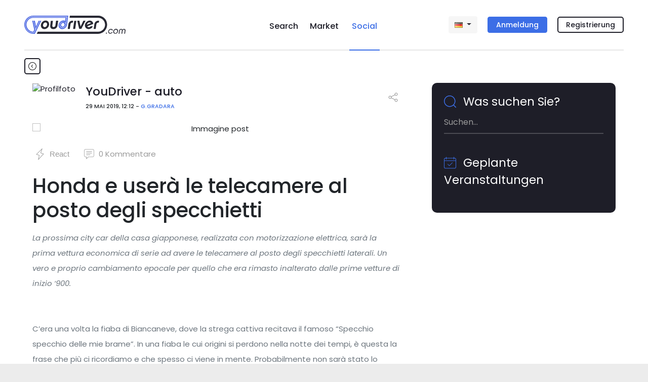

--- FILE ---
content_type: text/html; charset=utf-8
request_url: https://www.youdriver.com/de/social/posts/644/honda-e-usera-le-telecamere-al-posto-degli-specchietti/
body_size: 30240
content:


<!DOCTYPE html>
<html lang="de" class="complete-footer">
<head>
    <meta charset="utf-8">
    
    

    <link rel="shortcut icon" type="image/x-icon" class="w-100" href="/static/core/img/favicon-social.png"/>


    

    <title>Honda e userà le telecamere al posto degli specchietti - YouDriver.com</title>
    <meta http-equiv="X-UA-Compatible" content="IE=edge">
    <meta name="format-detection" content="telephone=no">
    <meta name="viewport" content="width=device-width, initial-scale=1, shrink-to-fit=no">
    <meta name="description" content="La prossima city car della casa giapponese, realizzata con motorizzazione elettrica, sarà la prima vettura economica di serie ad avere le telecamere al posto degli specchietti laterali. Un vero e p...">
    <meta name="author" content="YouDriver - auto - G.Gradara">

    
    <link rel="canonical" href="https://www.youdriver.com/de/social/posts/644/honda-e-usera-le-telecamere-al-posto-degli-specchietti/" />
    
    <link rel="amphtml" href="https://www.youdriver.com/de/social/posts/644/honda-e-usera-le-telecamere-al-posto-degli-specchietti/?amp">
    

    


    
    
    <link rel="alternate" hreflang="it" href="https://www.youdriver.com/social/posts/644/honda-e-usera-le-telecamere-al-posto-degli-specchietti/" />
    <link rel="alternate" hreflang="en" href="https://www.youdriver.com/en/social/posts/644/honda-e-usera-le-telecamere-al-posto-degli-specchietti/" />
    <link rel="alternate" hreflang="fr" href="https://www.youdriver.com/fr/social/posts/644/honda-e-usera-le-telecamere-al-posto-degli-specchietti/" />
    <link rel="alternate" hreflang="es" href="https://www.youdriver.com/es/social/posts/644/honda-e-usera-le-telecamere-al-posto-degli-specchietti/" />
    <link rel="alternate" hreflang="pt" href="https://www.youdriver.com/pt/social/posts/644/honda-e-usera-le-telecamere-al-posto-degli-specchietti/" />
    <link rel="alternate" hreflang="hr" href="https://www.youdriver.com/hr/social/posts/644/honda-e-usera-le-telecamere-al-posto-degli-specchietti/" />
    

    <meta property="og:type" content="article" />
    <meta property="og:title" content="Honda e userà le telecamere al posto degli specchietti"/>
    <meta property="og:description" content="La prossima city car della casa giapponese, realizzata con motorizzazione elettrica, sarà la prima vettura economica di serie ad avere le telecamere al posto degli specchietti laterali. Un vero e p..."/>
    <meta property="og:url" content="https://www.youdriver.com/de/social/posts/644/honda-e-usera-le-telecamere-al-posto-degli-specchietti/"/>
    <meta property="og:image" content="https://media.youdriver.com/media/social/posts/36/8922f120-54e4-4127-ad20-02476992e10f..jpg"/>
    <meta property="og:image:width" content="900"/>
    <meta property="og:image:height" content="500"/>
    <meta property="og:video" content=""/>
    <meta property="og:video:width" content="400" />
    <meta property="og:video:height" content="300" />


    <link rel="preconnect" href="https://fonts.googleapis.com" crossorigin />
    <link rel="preconnect" href="https://fonts.gstatic.com" crossorigin />
    <link rel="preconnect" href="https://connect.facebook.net" crossorigin />
    <link rel="dns-prefetch" href="https://youdriver.s3.amazonaws.com" />
    <link rel="dns-prefetch" href="https://www.google-analytics.com" />
    <link rel="dns-prefetch" href="https://connect.facebook.net" />
    <link rel="dns-prefetch" href="https://fonts.googleapis.com" />
    <link rel="dns-prefetch" href="https://maps.googleapis.com" />
    <link rel="dns-prefetch" href="https://maps.gstatic.com" />
    
 
    <!-- base css -->
    <link rel="stylesheet" href="/static/cache/css/output.a3b93cad6fec.css" type="text/css" />

    <link rel="preload" as="style" href="https://fonts.googleapis.com/css2?family=Poppins:ital,wght@0,400;0,500;0,700;1,400;1,500;1,700&display=swap" crossorigin />
    <link rel="stylesheet" href="https://fonts.googleapis.com/css2?family=Poppins:ital,wght@0,400;0,500;0,700;1,400;1,500;1,700&display=swap" />

    
    
    <!-- social css -->
    <link rel="stylesheet" href="/static/cache/css/output.36fcc7b07bf2.css" type="text/css" />
    
    
    

    <style type="text/css">
    .slick-prev, .slick-next, .slick-prev:focus, .slick-next:focus, .slick-prev:hover, .slick-next:hover {
        background: #00000055;
        border-radius: 20px;
    }
    .post-content ins iframe {display:block !important}

.lightbox {
  display: none;
  position: fixed;
  z-index: 49999;
  top: 0;
  left: 0;
  right: 0;
  bottom: 0;
  padding: 7px;
  background: rgba(0, 0, 0, 0.8);
}
.lightbox span {
  display: block;
  width: 100%;
  height: 100%;
  background-position: center;
  background-repeat: no-repeat;
  background-size: contain;
}
.lightbox .lb-close{
    display:none;
    position: absolute;
    bottom: 3%;
    left: 45%;
    width: 40px;
    height: 40px;
    fill:white;
}
@keyframes fadeIn { to { opacity: 1; } }
@keyframes fadeOut{ to { opacity: 0; } }
.lightbox .ptz {
    opacity: 0;
    width: 20%; position: absolute; bottom: 12%; left: 40%;
    animation-name: fadeIn;
    animation-duration: 1s;
    animation-timing-function: ease-in-out;
    animation-delay: 0.7s;
    animation-iteration-count: 4;
    animation-direction: alternate;
}
@media (min-width: 992px){
    .lightbox{
        padding: 4%;
    }
    .lightbox .lb-close{
        background: black;
        padding: 3px;
        border-radius: 40px;
        cursor:pointer;
        top: 3%;
        left: 49%;
    }
}
    </style>
    <script>window.a2a_orientation = 'left';</script>


    
    <style>
    .select2-container--default .select2-results > .select2-results__options {max-height: 170px !important}
    .google-auto-placed {margin-top:15px; margin-bottom:15px}
    .page-change-layer {
        position: fixed;
        z-index: 99999;
        top: 0;
        right: 0;
        bottom: 0;
        left: 0;
        background: #ffffffe0;
        display: none;
    }
    .page-change-layer .lds-ellipsis {margin-top: 46vh;}
    .d-none-soft {display:none}
    </style>

    
        <meta name="theme-color" content="#1e1e28">
    

    <script>window.page_pro=false;</script>
    

    
    
        
    <script type="application/ld+json">
    {
        "@context": "http://schema.org",
        "@type": "NewsArticle",
        "mainEntityOfPage": {
            "@type":"WebPage",
            "@id":"https://www.youdriver.com/de/social/posts/644/honda-e-usera-le-telecamere-al-posto-degli-specchietti/"
        },
        "name": "Honda e userà le telecamere al posto degli specchietti",
        "headline": "Honda e userà le telecamere al posto degli specchietti",
        "abstract": "La prossima city car della casa giapponese, realizzata con motorizzazione elettrica, sarà la prima vettura economica di serie ad avere le telecamere al posto degli specchietti laterali. Un vero e p...",
        "datePublished": "2019-05-29T10:12:00+00:00",
        "dateModified": "2019-05-29T10:12:00+00:00",
        "author":   {
            "@type": "Person",
            "name": "G.Gradara"
        },
        "publisher":   {
            "@type": "Organization",
            "name": "YouDriver.com",
            "logo": {
                "@type": "ImageObject",
                "url": "//www.youdriver.com/static/core/img/youdriver-logo-white-h60.png",
                "width": "281",
                "height": "60"
            },
            "url": "https://www.youdriver.com/"
        },
        
        "image": [
            "https://media.youdriver.com/media/social/posts/36/8922f120-54e4-4127-ad20-02476992e10f..jpg.1200x1200_q85_crop_upscale.jpg",
            "https://media.youdriver.com/media/social/posts/36/8922f120-54e4-4127-ad20-02476992e10f..jpg.1200x900_q85_crop_upscale.jpg",
            "https://media.youdriver.com/media/social/posts/36/8922f120-54e4-4127-ad20-02476992e10f..jpg.1200x675_q85_crop_upscale.jpg"
        ]
        
    }
    </script>

    


<script>
function ydServerComm(event)
{
    if( typeof jQuery != 'function' )
        setTimeout(ydServerComm, 1000);  // tarare tempo!
    else
        $.ajax({
            type: 'POST',
            url: '/de/api/v1/webapp/',
            headers: {'X-CSRFToken': YD.Forms.getCookie('csrftoken')},
            data: event.data.param,
        }).done(function (data) {
            console.log('##### done: ' + data.status);
            if( data.status == 200 )
            {
                if( data.notifCount )
                    window.ydNotificationsCounter = data.notifCount;
                ydSendMessage(data.action);
            }
        })
        .fail(function (data) {
            console.log('##### fail', data);
        });
}
function ydReceiveMessage(event)
{
    try{
        console.log('*** PAGE receiveMessage', event ? JSON.stringify(event).substr(0,120) : '');
        if( event.data.senderType == 'app' )
        {
            window.isApp = true;
            $('#cookie-bar').hide();
            try{
                Cookies.set('cb-enabled', 'accepted', {expires: 86400*365, sameSite: 'none', secure: true});
            }catch(e){/*Cookies potrebbe non essere ancora disponibile*/}
            $('.mobile-app-hide').remove();
            $('.btn-open-comparing-label').parent().remove();
            if( navigator.userAgent.match(/iPhone|iPad|iPod/i) )
            {
                $('.ios-app-hide').hide();
                $('.ios-app-show').removeClass('d-none');
                $('.filter-dialog').css('transition', 'none');
            }
            //console.log('############# ' + JSON.stringify(event.data));

        
            try{
                if( event.data.param.u && event.data.param.p )
                {
                    $('#id_login').val(event.data.param.u).addClass('not-empty');
                    $('#id_password').val(event.data.param.p).addClass('not-empty');
                    $('#id_login-1').val(event.data.param.u).addClass('not-empty');
                    $('#id_password-1').val(event.data.param.p).addClass('not-empty');
                    if( event.data.param.gologin )
                    {   // login automatico
                        console.log('>>> go auto login');
                        if( Cookies.get('next2') )
                            $('#next').val(Cookies.get('next2'));
                        if( $('#form-login-in-page').length > 0 )
                            $('#form-login-in-page').submit();
                        else
                            $('#form-login-modal').submit();
                    }
                }
            }catch(e){console.log('ERROR ydReceiveMessage() (u,p)', e);}
        

            if( event.data.param.opid )
            {   // l'app ha comunicato l'id operatore
                window.operator_current = parseInt(event.data.param.opid);
                set_operator_name(event.data.action == 'got-id');  // se è una chiamata got-id, evita di rifarla dentro set_operator_name()
            }

            if( event.data.action == 'assistant-open' && typeof aiChat != 'undefined' )
                aiChat.openChat();

            if( event.data.action == 'screensize' )
            {
                window.appScreenWidth = event.data.param.width;
                window.appScreenHeight = event.data.param.height;
                if( typeof aiChat != 'undefined' )
                    aiChat.setScreenSize(event.data.param.width, event.data.param.height);
            }


            document.cookie = 'app=' + escape(event.data.sender);
        }
    }catch(e){console.log('ERROR ydReceiveMessage()', e); /*if(isApp)alert(e)*/}
}
function ydSendMessage(action, params)
{
    console.log('*** PAGE sendMessage', action, params ? JSON.stringify(params).substr(0,120) : '');
    try
    {
        if(window != window.top)
        {
            var pageHeight = 1234; try{pageHeight=document.documentElement.scrollHeight;}catch(e){}
            window.top.postMessage({sender: 'youdriver.com', senderType: 'webpage', action: action, url: window.location.href, 
                notifCount: window.ydNotificationsCounter, logged: false,
                pageHeight: pageHeight,
                params: params || {}}, '*');
        }
    }catch(e){}
}

window.isApp = false;
try{
window.isApp = document.cookie.indexOf(' app=') >= 0 || window.location.href.indexOf('app=') > 0;
window.ydNotificationsCounter = '0';
window.addEventListener('message', ydReceiveMessage, false);
window.addEventListener('unload', function(){ydSendMessage('unload');}, false);
ydSendMessage('load');
}catch(e){}
</script>


<script>
var YD = window.YD || {};
YD.Language = {current: 'de', user: '', browser: '', url: {}, ask: false};

YD.Language.url.it = 'https://www.youdriver.com/social/posts/644/honda-e-usera-le-telecamere-al-posto-degli-specchietti/';
YD.Language.url.en = 'https://www.youdriver.com/en/social/posts/644/honda-e-usera-le-telecamere-al-posto-degli-specchietti/';
YD.Language.url.fr = 'https://www.youdriver.com/fr/social/posts/644/honda-e-usera-le-telecamere-al-posto-degli-specchietti/';
YD.Language.url.de = 'https://www.youdriver.com/de/social/posts/644/honda-e-usera-le-telecamere-al-posto-degli-specchietti/';
YD.Language.url.es = 'https://www.youdriver.com/es/social/posts/644/honda-e-usera-le-telecamere-al-posto-degli-specchietti/';
YD.Language.url.pt = 'https://www.youdriver.com/pt/social/posts/644/honda-e-usera-le-telecamere-al-posto-degli-specchietti/';
YD.Language.url.hr = 'https://www.youdriver.com/hr/social/posts/644/honda-e-usera-le-telecamere-al-posto-degli-specchietti/';


if( !window.isApp && YD.Language.current == 'it' )
try{
    //console.log('****** current lang', YD.Language.current)

    if( YD.Language.user == '' && (p=document.cookie.indexOf(' YD_Language=')) >= 0 )
    {
        lang = document.cookie.substr(p+13, 2).toLowerCase();
        console.log('****** cookie lang', lang, YD.Language.url[lang])
        if( lang != YD.Language.current )
            location.replace(YD.Language.url[lang]);
    }

    else if( navigator.language && (lang=navigator.language.substr(0, 2).toLowerCase()) != YD.Language.current )
    {
        console.log('****** browser lang', navigator.language)
        console.log('show popup!')
        YD.Language.browser = lang;
        YD.Language.ask = true;
    }
}catch(e){}
</script>




<script>
window.a2a_load = true;
</script>
</head>




<body class="navbar-container body-mobile-fixed" data-spy="scroll" data-target=".navbar-collapse" data-finder-wrapper data-finder-scroll-offset="200">




<header class="container p-0">
    
    
        
        

<nav class="navbar-mobile-fixed bg-white container" id="fixed-navbar">

    <div class="navbar navbar-expand">

        


<div class="d-flex d-lg-none mobile-navbar w-100">
    <a class="navbar-item my-auto flex-1 align-left" data-target="#sidebar" data-toggle="collapse" aria-controls="navbarSupportedContent" aria-expanded="false">
        <svg viewBox="0 0 24 24" class="very-small-icon" xmlns="http://www.w3.org/2000/svg">
            <use xlink:href="/static/core/img/hamburger.svg#hamburger"></use>
            <title id="title-m-menu">Menu</title>
        </svg>
    </a>

    <a class="navbar-brand my-auto mx-auto text-center logo-social logo-on-light-bg flex-1" href="/de/social/">
        <svg version="1.1" xmlns="http://www.w3.org/2000/svg" xmlns:xlink="http://www.w3.org/1999/xlink" x="0px" y="0px" viewBox="0 0 150 32.9" xml:space="preserve">
<title>YouDriver.com - Home page</title>
<g id="yd">
<g>
<g>
<g>
<path class="st0" d="M16.2,0C7.3,0,0,7.3,0,16.2c0,9,7.4,16.6,16.2,16.6h2.9L30.8,9.2h-2L18,31.2l0,0v0.1h-1.6
c-8.2,0-14.8-6.6-14.8-14.8v-0.2c0-8.2,6.6-14.8,14.8-14.8h61.4l-0.1,0.7h0l-2,14l0,0c-0.1,1.2-0.6,2.4-1.4,3.4
c-1.3,1.7-3.3,2.7-5.2,2.7c-1.1,0-2.1-0.3-3-0.9c-0.9-0.7-1.5-1.6-1.9-2.7c-0.2-0.6-0.2-1.3-0.2-2l0-0.2
c0.2-1.1,0.6-2.2,1.3-3.1c2.1-2.7,5.8-3.5,8.2-1.7c0.8,0.5,1.3,1.3,1.7,2.2l1.6-11.5H16.3C8.6,2.1,2.2,8.5,2.2,16.3v0.2
c0,7.8,6.3,14.1,14.1,14.1h1.2l2.5-5.1L16.3,9.2h-1.9l3.6,16.1L16.4,29c0,0-0.2,0-0.2,0L16,29C9.4,28.9,3.9,23,3.9,16.2
c0-6.8,5.6-12.4,12.4-12.4h58.5l-0.7,5.6l-0.5-0.2c-0.8-0.3-1.7-0.5-2.6-0.5c-4.3,0-8.2,3.5-8.8,7.9c-0.3,2.1,0.3,4.1,1.5,5.5
c1.2,1.4,3,2.2,5,2.2c4.3,0,8.2-3.5,8.8-7.9l0.1-0.4l1.7-13.4L79.7,0H16.2z"/>
<path class="st0" d="M73.3,12c-0.8-0.5-1.7-0.8-2.6-0.8c-1.7,0-3.5,0.9-4.7,2.4c-0.6,0.8-1.1,1.8-1.2,2.8l0,0.2
c-0.1,0.6,0,1.2,0.1,1.8c0.3,1,0.8,1.8,1.6,2.3c2.1,1.5,5.4,0.8,7.3-1.6c1-1.3,1.4-2.8,1.2-4.3C74.8,13.7,74.2,12.7,73.3,12z
M72.3,18.3c-1.2,1.6-3.2,2-4.5,1c-0.5-0.4-0.8-0.9-1-1.5c-0.1-0.4-0.1-0.8-0.1-1.2c0,0,0-0.1,0-0.1c0,0,0,0,0,0c0,0,0,0,0,0
c0.1-0.6,0.3-1.2,0.7-1.8c1.2-1.6,3.2-2,4.5-1C73.3,14.7,73.5,16.7,72.3,18.3z"/>
</g>
<polygon class="st0" points="19.1,9.2 17,9.2 20.5,24.5 28,9.2 26.1,9.2 21.2,19.6"/>
</g>
</g>
</g>
<g id="logo">
<g>
<path class="st1" d="M134.1,0.1H82.6l-0.5,3.7h51.9c6.9,0,12.5,5.6,12.5,12.5c0,7-5.7,12.8-12.5,12.8H24.4l-1.8,3.7h111.4
c8.9,0,16.2-7.6,16.2-16.5S143,0.1,134.1,0.1z"/>
<path class="st1" d="M41.4,9.4c-0.8-0.4-1.8-0.6-2.8-0.6c-1,0-2,0.2-3,0.6c-0.9,0.4-1.8,0.9-2.6,1.6c-0.8,0.7-1.4,1.5-1.9,2.5
c-0.5,0.9-0.9,2-1,3.1c-0.2,1.1-0.1,2.1,0.2,3.1c0.3,0.9,0.7,1.7,1.2,2.4c0.6,0.7,1.3,1.2,2.1,1.6c0.8,0.4,1.8,0.6,2.8,0.6
c1,0,2-0.2,3-0.6c0.9-0.4,1.8-0.9,2.6-1.6c0.8-0.7,1.4-1.5,1.9-2.4c0.5-0.9,0.9-2,1-3.1c0.2-1.1,0.1-2.1-0.2-3.1
c-0.3-0.9-0.7-1.8-1.2-2.5C43,10.4,42.3,9.8,41.4,9.4z M41.2,16.6c-0.1,0.6-0.3,1.2-0.5,1.7c-0.3,0.5-0.6,0.9-1,1.3
c-0.4,0.4-0.8,0.7-1.3,0.8c-0.5,0.2-0.9,0.3-1.4,0.3c-0.5,0-0.9-0.1-1.4-0.3c-0.4-0.2-0.8-0.5-1-0.8c-0.3-0.4-0.5-0.8-0.6-1.3
c-0.1-0.5-0.1-1.1,0-1.7c0.1-0.6,0.3-1.2,0.5-1.7c0.3-0.5,0.6-1,1-1.4c0.4-0.4,0.8-0.7,1.3-0.9c0.5-0.2,1-0.3,1.5-0.3
c0.5,0,0.9,0.1,1.4,0.3c0.4,0.2,0.8,0.5,1,0.9c0.3,0.4,0.5,0.8,0.6,1.4C41.3,15.4,41.3,16,41.2,16.6z"/>
<path class="st1" d="M51.9,9.3h-3.8L47,17.7c-0.1,1-0.1,1.9,0.1,2.6c0.2,0.8,0.5,1.5,1,2.1c0.5,0.6,1.1,1,1.9,1.4
c0.8,0.3,1.7,0.5,2.7,0.5c1,0,1.9-0.2,2.8-0.5c0.9-0.3,1.6-0.8,2.3-1.4c0.7-0.6,1.2-1.3,1.6-2.1c0.4-0.8,0.7-1.7,0.8-2.6l1.2-8.5
h-3.8l-1.2,8.6c-0.1,0.8-0.5,1.5-1.1,2c-0.6,0.5-1.3,0.8-2.2,0.8c-0.6,0-1.1-0.1-1.4-0.3c-0.3-0.2-0.6-0.5-0.7-0.8
c-0.1-0.3-0.2-0.6-0.2-0.9c0-0.3,0-0.6,0-0.8L51.9,9.3z"/>
<polygon class="st1" points="94.4,9.3 90.6,9.3 88.5,23.9 92.3,23.9 		"/>
<path class="st1" d="M124.4,12.4c-0.3-0.8-0.8-1.4-1.4-1.9c-0.6-0.5-1.2-0.9-2-1.2c-0.8-0.3-1.6-0.4-2.4-0.4c-1,0-2,0.2-3,0.6
c-1,0.4-1.8,1-2.6,1.7c-0.8,0.7-1.4,1.5-2,2.4c-0.5,0.9-0.9,1.9-1,3c-0.1,1.1-0.1,2.1,0.2,3c0.3,0.9,0.7,1.7,1.3,2.4
c0.6,0.7,1.3,1.2,2.2,1.6c0.9,0.4,1.8,0.6,2.8,0.6c1.8,0,3.4-0.5,4.8-1.4c1.4-0.9,2.4-2.1,3-3.6h-4c-0.4,0.6-0.9,1-1.5,1.3
c-0.6,0.3-1.2,0.4-1.8,0.4c-0.6,0-1.2-0.1-1.7-0.4c-0.5-0.3-0.9-0.7-1.2-1.2l11-4.4C124.9,14.1,124.7,13.2,124.4,12.4z
M113.5,16.4c0.1-0.6,0.3-1.2,0.6-1.7c0.3-0.5,0.6-1,1-1.3c0.4-0.4,0.9-0.7,1.4-0.9c0.5-0.2,1-0.3,1.6-0.3c0.6,0,1.1,0.1,1.6,0.3
c0.5,0.2,0.8,0.6,1.1,1L113.5,16.4z"/>
<path class="st1" d="M82.5,24l1.2-8.4c0.1-1,0.6-1.8,1.4-2.4c0.8-0.6,1.8-0.7,2.9-0.5l0.5-3.5c-1.2-0.2-2.3-0.1-3.3,0.2
c-1,0.3-1.9,0.7-2.6,1.3c-0.7,0.6-1.3,1.3-1.8,2.2c-0.5,0.8-0.8,1.8-0.9,2.8L78.8,24H82.5z"/>
<path class="st1" d="M132.2,13.2c0.8-0.6,1.8-0.7,2.9-0.5l0.5-3.5c-1.2-0.2-2.3-0.1-3.3,0.2c-1,0.3-1.9,0.7-2.6,1.3
c-0.7,0.6-1.3,1.3-1.8,2.2c-0.5,0.8-0.8,1.8-0.9,2.8l-1.2,8.4h3.7l1.2-8.4C130.9,14.5,131.4,13.7,132.2,13.2z"/>
<polygon class="st1" points="102,19.6 99.9,9.2 96,9.2 99.5,23.8 103.5,23.8 111,9.2 107.2,9.2 		"/>
</g>
</g>
</svg>
    </a>


    <a class="text-right flex-1 align-self-center" data-toggle="modal" data-target="#login-modal" href="#accedi">
        <div class="very-small-icon float-right d-inline-block">
            <svg viewBox="0 0 24 24" xmlns="http://www.w3.org/2000/svg">
                <use xlink:href="/static/core/img/user2.svg#user"></use>
                <title id="title-user-login">Login</title>
            </svg>
        </div>
    </a>

</div>

        <!-- Desktop -->
        

<div class="flex-layout-lg d-none d-lg-flex">

    <div class="flex-item align-self-center">
        <a class="navbar-brand logo-social logo-on-light-bg" href="/de/social/">
            <svg version="1.1" xmlns="http://www.w3.org/2000/svg" xmlns:xlink="http://www.w3.org/1999/xlink" x="0px" y="0px" viewBox="0 0 183.6 32.9" xml:space="preserve">
<title>YouDriver.com - Home page</title>
<g id="yd">
<g>
<g>
<g>
<path class="st0" d="M16.2,0C7.3,0,0,7.3,0,16.2c0,9,7.4,16.6,16.2,16.6h2.9L30.8,9.2h-2L18,31.2l0,0v0.1h-1.6
c-8.2,0-14.8-6.6-14.8-14.8v-0.2c0-8.2,6.6-14.8,14.8-14.8h61.4l-0.1,0.7h0l-2,14l0,0c-0.1,1.2-0.6,2.4-1.4,3.4
c-1.3,1.7-3.3,2.7-5.2,2.7c-1.1,0-2.1-0.3-3-0.9c-0.9-0.7-1.5-1.6-1.9-2.7c-0.2-0.6-0.2-1.3-0.2-2l0-0.2
c0.2-1.1,0.6-2.2,1.3-3.1c2.1-2.7,5.8-3.5,8.2-1.7c0.8,0.5,1.3,1.3,1.7,2.2l1.6-11.5H16.3C8.6,2.1,2.2,8.5,2.2,16.3v0.2
c0,7.8,6.3,14.1,14.1,14.1h1.2l2.5-5.1L16.3,9.2h-1.9l3.6,16.1L16.4,29c0,0-0.2,0-0.2,0L16,29C9.4,28.9,3.9,23,3.9,16.2
c0-6.8,5.6-12.4,12.4-12.4h58.5l-0.7,5.6l-0.5-0.2c-0.8-0.3-1.7-0.5-2.6-0.5c-4.3,0-8.2,3.5-8.8,7.9c-0.3,2.1,0.3,4.1,1.5,5.5
c1.2,1.4,3,2.2,5,2.2c4.3,0,8.2-3.5,8.8-7.9l0.1-0.4l1.7-13.4L79.7,0H16.2z"/>
<path class="st0" d="M73.3,12c-0.8-0.5-1.7-0.8-2.6-0.8c-1.7,0-3.5,0.9-4.7,2.4c-0.6,0.8-1.1,1.8-1.2,2.8l0,0.2
c-0.1,0.6,0,1.2,0.1,1.8c0.3,1,0.8,1.8,1.6,2.3c2.1,1.5,5.4,0.8,7.3-1.6c1-1.3,1.4-2.8,1.2-4.3C74.8,13.7,74.2,12.7,73.3,12z
M72.3,18.3c-1.2,1.6-3.2,2-4.5,1c-0.5-0.4-0.8-0.9-1-1.5c-0.1-0.4-0.1-0.8-0.1-1.2c0,0,0-0.1,0-0.1c0,0,0,0,0,0c0,0,0,0,0,0
c0.1-0.6,0.3-1.2,0.7-1.8c1.2-1.6,3.2-2,4.5-1C73.3,14.7,73.5,16.7,72.3,18.3z"/>
</g>
<polygon class="st0" points="19.1,9.2 17,9.2 20.5,24.5 28,9.2 26.1,9.2 21.2,19.6"/>
</g>
</g>
</g>
<g id="logo">
<g>
<circle class="st1" cx="148.9" cy="31.6" r="1"/>
<path class="st1" d="M153.9,27.2c0.2-0.4,0.5-0.7,0.8-1c0.3-0.3,0.6-0.5,1-0.7c0.4-0.2,0.8-0.2,1.2-0.2c0.6,0,1,0.1,1.4,0.4
c0.4,0.3,0.7,0.6,0.9,1.1h1.5c-0.1-0.4-0.2-0.8-0.4-1.2c-0.2-0.3-0.5-0.6-0.8-0.9c-0.3-0.2-0.7-0.4-1.1-0.6
c-0.4-0.1-0.8-0.2-1.3-0.2c-0.6,0-1.2,0.1-1.7,0.4c-0.6,0.2-1.1,0.6-1.5,0.9c-0.4,0.4-0.8,0.9-1.1,1.4c-0.3,0.5-0.5,1.1-0.6,1.7
c-0.1,0.6-0.1,1.2,0.1,1.7c0.2,0.5,0.4,1,0.7,1.4c0.3,0.4,0.7,0.7,1.2,0.9c0.5,0.2,1,0.3,1.6,0.3c1,0,1.9-0.3,2.6-0.8
c0.8-0.5,1.4-1.2,1.8-2h-1.5c-0.3,0.5-0.7,0.8-1.2,1.1c-0.5,0.3-1,0.4-1.6,0.4c-0.4,0-0.8-0.1-1.1-0.2c-0.3-0.2-0.6-0.4-0.8-0.7
c-0.2-0.3-0.4-0.6-0.5-1c-0.1-0.4-0.1-0.8-0.1-1.2C153.5,27.9,153.7,27.5,153.9,27.2z"/>
<path class="st1" d="M169.2,25.2c-0.3-0.4-0.7-0.7-1.2-1c-0.5-0.2-1.1-0.4-1.7-0.4c-0.6,0-1.2,0.1-1.8,0.4c-0.6,0.2-1.1,0.6-1.5,1
c-0.5,0.4-0.8,0.9-1.1,1.4c-0.3,0.5-0.5,1.1-0.6,1.7c-0.1,0.6-0.1,1.2,0.1,1.7c0.1,0.5,0.4,1,0.7,1.4c0.3,0.4,0.7,0.7,1.2,0.9
c0.5,0.2,1,0.3,1.7,0.3c0.6,0,1.2-0.1,1.8-0.3c0.6-0.2,1.1-0.5,1.5-0.9c0.4-0.4,0.8-0.9,1.1-1.4c0.3-0.5,0.5-1.1,0.6-1.7
c0.1-0.6,0.1-1.2-0.1-1.7C169.8,26.1,169.6,25.7,169.2,25.2z M168.6,28.4c-0.1,0.4-0.2,0.8-0.4,1.2c-0.2,0.4-0.5,0.7-0.8,1
c-0.3,0.3-0.7,0.5-1,0.7c-0.4,0.2-0.8,0.2-1.2,0.2c-0.4,0-0.8-0.1-1.1-0.2c-0.3-0.2-0.6-0.4-0.8-0.7c-0.2-0.3-0.4-0.6-0.5-1
c-0.1-0.4-0.1-0.8-0.1-1.2c0.1-0.4,0.2-0.8,0.4-1.2c0.2-0.4,0.5-0.7,0.8-1c0.3-0.3,0.6-0.5,1-0.7c0.4-0.2,0.8-0.2,1.2-0.2
c0.4,0,0.8,0.1,1.1,0.2c0.3,0.2,0.6,0.4,0.8,0.7c0.2,0.3,0.4,0.6,0.5,1C168.6,27.6,168.7,28,168.6,28.4z"/>
<path class="st1" d="M183.5,25.9c-0.1-0.4-0.3-0.7-0.5-1c-0.2-0.3-0.6-0.5-0.9-0.7c-0.4-0.2-0.8-0.2-1.3-0.2
c-0.6,0-1.1,0.1-1.6,0.4c-0.5,0.2-0.9,0.6-1.2,1c-0.2-0.4-0.5-0.8-0.9-1c-0.4-0.3-0.9-0.4-1.5-0.4c-0.5,0-1,0.1-1.4,0.2
c-0.4,0.2-0.8,0.4-1.1,0.7c-0.3,0.3-0.6,0.6-0.8,1c-0.2,0.4-0.4,0.8-0.4,1.3l-0.8,5.4h1.4l0.8-5.4c0.1-0.6,0.3-1,0.7-1.4
c0.4-0.4,0.9-0.5,1.4-0.5c0.6,0,1,0.2,1.3,0.5c0.3,0.4,0.4,0.8,0.3,1.4l-0.8,5.4h1.4l0.8-5.4c0.1-0.6,0.3-1,0.7-1.4
c0.4-0.4,0.9-0.5,1.4-0.5c0.6,0,1,0.2,1.3,0.5c0.3,0.4,0.4,0.8,0.3,1.4l-0.8,5.4h1.4l0.8-5.4C183.6,26.7,183.6,26.3,183.5,25.9z"
/>
<path class="st1" d="M134.1,0.1H82.6l-0.5,3.7h51.9c6.9,0,12.5,5.6,12.5,12.5c0,7-5.7,12.8-12.5,12.8H24.4l-1.8,3.7h111.4
c8.9,0,16.2-7.6,16.2-16.5S143,0.1,134.1,0.1z"/>
<path class="st1" d="M41.4,9.4c-0.8-0.4-1.8-0.6-2.8-0.6c-1,0-2,0.2-3,0.6c-0.9,0.4-1.8,0.9-2.6,1.6c-0.8,0.7-1.4,1.5-1.9,2.5
c-0.5,0.9-0.9,2-1,3.1c-0.2,1.1-0.1,2.1,0.2,3.1c0.3,0.9,0.7,1.7,1.2,2.4c0.6,0.7,1.3,1.2,2.1,1.6c0.8,0.4,1.8,0.6,2.8,0.6
c1,0,2-0.2,3-0.6c0.9-0.4,1.8-0.9,2.6-1.6c0.8-0.7,1.4-1.5,1.9-2.4c0.5-0.9,0.9-2,1-3.1c0.2-1.1,0.1-2.1-0.2-3.1
c-0.3-0.9-0.7-1.8-1.2-2.5C43,10.4,42.3,9.8,41.4,9.4z M41.2,16.6c-0.1,0.6-0.3,1.2-0.5,1.7c-0.3,0.5-0.6,0.9-1,1.3
c-0.4,0.4-0.8,0.7-1.3,0.8c-0.5,0.2-0.9,0.3-1.4,0.3c-0.5,0-0.9-0.1-1.4-0.3c-0.4-0.2-0.8-0.5-1-0.8c-0.3-0.4-0.5-0.8-0.6-1.3
c-0.1-0.5-0.1-1.1,0-1.7c0.1-0.6,0.3-1.2,0.5-1.7c0.3-0.5,0.6-1,1-1.4c0.4-0.4,0.8-0.7,1.3-0.9c0.5-0.2,1-0.3,1.5-0.3
c0.5,0,0.9,0.1,1.4,0.3c0.4,0.2,0.8,0.5,1,0.9c0.3,0.4,0.5,0.8,0.6,1.4C41.3,15.4,41.3,16,41.2,16.6z"/>
<path class="st1" d="M51.9,9.3h-3.8L47,17.7c-0.1,1-0.1,1.9,0.1,2.6c0.2,0.8,0.5,1.5,1,2.1c0.5,0.6,1.1,1,1.9,1.4
c0.8,0.3,1.7,0.5,2.7,0.5c1,0,1.9-0.2,2.8-0.5c0.9-0.3,1.6-0.8,2.3-1.4c0.7-0.6,1.2-1.3,1.6-2.1c0.4-0.8,0.7-1.7,0.8-2.6l1.2-8.5
h-3.8l-1.2,8.6c-0.1,0.8-0.5,1.5-1.1,2c-0.6,0.5-1.3,0.8-2.2,0.8c-0.6,0-1.1-0.1-1.4-0.3c-0.3-0.2-0.6-0.5-0.7-0.8
c-0.1-0.3-0.2-0.6-0.2-0.9c0-0.3,0-0.6,0-0.8L51.9,9.3z"/>
<polygon class="st1" points="94.4,9.3 90.6,9.3 88.5,23.9 92.3,23.9 		"/>
<path class="st1" d="M124.4,12.4c-0.3-0.8-0.8-1.4-1.4-1.9c-0.6-0.5-1.2-0.9-2-1.2c-0.8-0.3-1.6-0.4-2.4-0.4c-1,0-2,0.2-3,0.6
c-1,0.4-1.8,1-2.6,1.7c-0.8,0.7-1.4,1.5-2,2.4c-0.5,0.9-0.9,1.9-1,3c-0.1,1.1-0.1,2.1,0.2,3c0.3,0.9,0.7,1.7,1.3,2.4
c0.6,0.7,1.3,1.2,2.2,1.6c0.9,0.4,1.8,0.6,2.8,0.6c1.8,0,3.4-0.5,4.8-1.4c1.4-0.9,2.4-2.1,3-3.6h-4c-0.4,0.6-0.9,1-1.5,1.3
c-0.6,0.3-1.2,0.4-1.8,0.4c-0.6,0-1.2-0.1-1.7-0.4c-0.5-0.3-0.9-0.7-1.2-1.2l11-4.4C124.9,14.1,124.7,13.2,124.4,12.4z
M113.5,16.4c0.1-0.6,0.3-1.2,0.6-1.7c0.3-0.5,0.6-1,1-1.3c0.4-0.4,0.9-0.7,1.4-0.9c0.5-0.2,1-0.3,1.6-0.3c0.6,0,1.1,0.1,1.6,0.3
c0.5,0.2,0.8,0.6,1.1,1L113.5,16.4z"/>
<path class="st1" d="M82.5,24l1.2-8.4c0.1-1,0.6-1.8,1.4-2.4c0.8-0.6,1.8-0.7,2.9-0.5l0.5-3.5c-1.2-0.2-2.3-0.1-3.3,0.2
c-1,0.3-1.9,0.7-2.6,1.3c-0.7,0.6-1.3,1.3-1.8,2.2c-0.5,0.8-0.8,1.8-0.9,2.8L78.8,24H82.5z"/>
<path class="st1" d="M132.2,13.2c0.8-0.6,1.8-0.7,2.9-0.5l0.5-3.5c-1.2-0.2-2.3-0.1-3.3,0.2c-1,0.3-1.9,0.7-2.6,1.3
c-0.7,0.6-1.3,1.3-1.8,2.2c-0.5,0.8-0.8,1.8-0.9,2.8l-1.2,8.4h3.7l1.2-8.4C130.9,14.5,131.4,13.7,132.2,13.2z"/>
<polygon class="st1" points="102,19.6 99.9,9.2 96,9.2 99.5,23.8 103.5,23.8 111,9.2 107.2,9.2 		"/>
</g>
</g>
</svg>
        </a>
    </div>

    <div class="collapse navbar-collapse flex-item">
        <ul class="navbar-nav  mx-auto d-none d-lg-flex">
            <li class="nav-item ">
                <a class="nav-link" href="/de/">Search</a>
                
            </li>
            <li class="nav-item ">
                <a class="nav-link" href="/de/market/">Market</a>
                
            </li>
            <li class="nav-item active">
                <a class="nav-link" href="/de/social/">Social</a>
                <div class="current-section"></div>
            </li>
            
        </ul>
    </div>

    <div class="flex-item align-self-center">
        
            <ul class="nav navbar-nav d-inline-block mr-3 btn btn-language btn-light">
                
                
                
                <li class="dropdown">
                  <a href="#" class="dropdown-toggle" data-toggle="dropdown"><img src="/static/core/img/flags/de.png" width="16" height="11" alt="de" />&nbsp;<span class="caret"></span></a>
                  <ul class="dropdown-menu language-list" role="menu" id="language-list">
                    
                        
                        <li class="px-3 py-2">
                          <a href="/social/posts/644/honda-e-usera-le-telecamere-al-posto-degli-specchietti/" class="text-smaller text-uppercase" data-lang="it">
                            <img src="/static/core/img/flags/it.png" class="mr-1" width="16" height="11" alt="it" />
                            italiano
                            
                          </a>
                        </li>
                        
                    
                        
                        <li class="px-3 py-2">
                          <a href="/en/social/posts/644/honda-e-usera-le-telecamere-al-posto-degli-specchietti/" class="text-smaller text-uppercase" data-lang="en">
                            <img src="/static/core/img/flags/en.png" class="mr-1" width="16" height="11" alt="en" />
                            English
                            
                          </a>
                        </li>
                        
                    
                        
                        <li class="px-3 py-2">
                          <a href="/fr/social/posts/644/honda-e-usera-le-telecamere-al-posto-degli-specchietti/" class="text-smaller text-uppercase" data-lang="fr">
                            <img src="/static/core/img/flags/fr.png" class="mr-1" width="16" height="11" alt="fr" />
                            français
                            
                          </a>
                        </li>
                        
                    
                        
                        <li class="px-3 py-2">
                          <a href="/de/social/posts/644/honda-e-usera-le-telecamere-al-posto-degli-specchietti/" class="text-smaller text-uppercase" data-lang="de">
                            <img src="/static/core/img/flags/de.png" class="mr-1" width="16" height="11" alt="de" />
                            Deutsch
                            <i class="fa fa-check-circle ml-2" aria-hidden="true"></i>
                          </a>
                        </li>
                        
                    
                        
                    
                        
                    
                        
                    
                  </ul>
                </li>
            </ul>
            <a class="btn btn-new btn-primary mr-3" data-toggle="modal" data-target="#login-modal" href="#accedi">Anmeldung</a>
            <a class="btn btn-new btn-new-outline btn-outline-secondary" href="/de/accounts/new/">Registrierung</a>
        
    </div>

</div>

    </div>

</nav>
    

    

<div class="subheader-custom d-md-none">
    <div class="subheader-custom-content d-flex">
        <a class="my-auto mr-2 align-left" href="javascript:window.history.go(-1)">
            <svg viewBox="0 0 24 24" class="very-small-icon fill-dark" xmlns="http://www.w3.org/2000/svg">
                <use xlink:href="/static/core/img/circle-arrow-left2.svg#circle-arrow-left2"></use>
            </svg>
        </a>

        <div class="my-auto small-icon"></div>


        
        <div class="my-auto mx-auto text-center text-smaller flex-1">
            
                
                    <a class="btn btn-primary px-2 py-1 text-smaller" data-toggle="modal" data-target="#login-modal" data-next="/de/social/user/0/" href="#accedi">Einen Beitrag schreiben</a>
                
            
        </div>

        <div class="my-auto small-icon"></div>

        
        <div class="a2a_kit a2a_kit_size_32 a2a_default_style my-auto py-0 px-0"
            >
            <a class="button-icon-colored button-icon-colored-transparent a2a_dd py-0 px-0" href="https://www.addtoany.com/share">
                <svg viewBox="0 0 24 24" xmlns="http://www.w3.org/2000/svg">
                    <use xlink:href="/static/core/img/share2.svg#share2"></use>
                </svg>
            </a>
        </div>
    </div>
</div>


</header>

<div class="sticky-wrapper">
    
    
        
        
<!-- Sidebar -->
<div class="sidebar-overlay" id="sidebar-overlay" data-toggle="collapse" data-target="#sidebar" data-parent="#sidebar" aria-expanded="false">
</div>
<div class="collapse sidebar" id="sidebar">
    <div class="header">
        <div class="media mb-4 w-100">
            <a class="navbar-brand logo-social logo-on-dark-bg media-body my-auto" data-target="#sidebar" data-toggle="collapse" aria-controls="navbarSupportedContent" aria-expanded="false">
                <!-- Generator: Adobe Illustrator 21.1.0, SVG Export Plug-In . SVG Version: 6.00 Build 0)  -->
<svg version="1.1" xmlns="http://www.w3.org/2000/svg" xmlns:xlink="http://www.w3.org/1999/xlink" x="0px" y="0px"
     viewBox="0 0 183.6 32.9" style="enable-background:new 0 0 183.6 32.9; height:28px;" xml:space="preserve">
   <g id="yd">
    <g>
        <g>
            <g>
                <path class="st0" d="M16.2,0C7.3,0,0,7.3,0,16.2c0,9,7.4,16.6,16.2,16.6h2.9L30.8,9.2h-2L18,31.2l0,0v0.1h-1.6
                    c-8.2,0-14.8-6.6-14.8-14.8v-0.2c0-8.2,6.6-14.8,14.8-14.8h61.4l-0.1,0.7h0l-2,14l0,0c-0.1,1.2-0.6,2.4-1.4,3.4
                    c-1.3,1.7-3.3,2.7-5.2,2.7c-1.1,0-2.1-0.3-3-0.9c-0.9-0.7-1.5-1.6-1.9-2.7c-0.2-0.6-0.2-1.3-0.2-2l0-0.2
                    c0.2-1.1,0.6-2.2,1.3-3.1c2.1-2.7,5.8-3.5,8.2-1.7c0.8,0.5,1.3,1.3,1.7,2.2l1.6-11.5H16.3C8.6,2.1,2.2,8.5,2.2,16.3v0.2
                    c0,7.8,6.3,14.1,14.1,14.1h1.2l2.5-5.1L16.3,9.2h-1.9l3.6,16.1L16.4,29c0,0-0.2,0-0.2,0L16,29C9.4,28.9,3.9,23,3.9,16.2
                    c0-6.8,5.6-12.4,12.4-12.4h58.5l-0.7,5.6l-0.5-0.2c-0.8-0.3-1.7-0.5-2.6-0.5c-4.3,0-8.2,3.5-8.8,7.9c-0.3,2.1,0.3,4.1,1.5,5.5
                    c1.2,1.4,3,2.2,5,2.2c4.3,0,8.2-3.5,8.8-7.9l0.1-0.4l1.7-13.4L79.7,0H16.2z"/>
                <path class="st0" d="M73.3,12c-0.8-0.5-1.7-0.8-2.6-0.8c-1.7,0-3.5,0.9-4.7,2.4c-0.6,0.8-1.1,1.8-1.2,2.8l0,0.2
                    c-0.1,0.6,0,1.2,0.1,1.8c0.3,1,0.8,1.8,1.6,2.3c2.1,1.5,5.4,0.8,7.3-1.6c1-1.3,1.4-2.8,1.2-4.3C74.8,13.7,74.2,12.7,73.3,12z
                     M72.3,18.3c-1.2,1.6-3.2,2-4.5,1c-0.5-0.4-0.8-0.9-1-1.5c-0.1-0.4-0.1-0.8-0.1-1.2c0,0,0-0.1,0-0.1c0,0,0,0,0,0c0,0,0,0,0,0
                    c0.1-0.6,0.3-1.2,0.7-1.8c1.2-1.6,3.2-2,4.5-1C73.3,14.7,73.5,16.7,72.3,18.3z"/>
            </g>
            <polygon class="st0" points="19.1,9.2 17,9.2 20.5,24.5 28,9.2 26.1,9.2 21.2,19.6 			"/>
        </g>
    </g>
   </g>
   <g id="logo">
    <g>
        <circle class="st1" cx="148.9" cy="31.6" r="1"/>
        <path class="st1" d="M153.9,27.2c0.2-0.4,0.5-0.7,0.8-1c0.3-0.3,0.6-0.5,1-0.7c0.4-0.2,0.8-0.2,1.2-0.2c0.6,0,1,0.1,1.4,0.4
            c0.4,0.3,0.7,0.6,0.9,1.1h1.5c-0.1-0.4-0.2-0.8-0.4-1.2c-0.2-0.3-0.5-0.6-0.8-0.9c-0.3-0.2-0.7-0.4-1.1-0.6
            c-0.4-0.1-0.8-0.2-1.3-0.2c-0.6,0-1.2,0.1-1.7,0.4c-0.6,0.2-1.1,0.6-1.5,0.9c-0.4,0.4-0.8,0.9-1.1,1.4c-0.3,0.5-0.5,1.1-0.6,1.7
            c-0.1,0.6-0.1,1.2,0.1,1.7c0.2,0.5,0.4,1,0.7,1.4c0.3,0.4,0.7,0.7,1.2,0.9c0.5,0.2,1,0.3,1.6,0.3c1,0,1.9-0.3,2.6-0.8
            c0.8-0.5,1.4-1.2,1.8-2h-1.5c-0.3,0.5-0.7,0.8-1.2,1.1c-0.5,0.3-1,0.4-1.6,0.4c-0.4,0-0.8-0.1-1.1-0.2c-0.3-0.2-0.6-0.4-0.8-0.7
            c-0.2-0.3-0.4-0.6-0.5-1c-0.1-0.4-0.1-0.8-0.1-1.2C153.5,27.9,153.7,27.5,153.9,27.2z"/>
        <path class="st1" d="M169.2,25.2c-0.3-0.4-0.7-0.7-1.2-1c-0.5-0.2-1.1-0.4-1.7-0.4c-0.6,0-1.2,0.1-1.8,0.4c-0.6,0.2-1.1,0.6-1.5,1
            c-0.5,0.4-0.8,0.9-1.1,1.4c-0.3,0.5-0.5,1.1-0.6,1.7c-0.1,0.6-0.1,1.2,0.1,1.7c0.1,0.5,0.4,1,0.7,1.4c0.3,0.4,0.7,0.7,1.2,0.9
            c0.5,0.2,1,0.3,1.7,0.3c0.6,0,1.2-0.1,1.8-0.3c0.6-0.2,1.1-0.5,1.5-0.9c0.4-0.4,0.8-0.9,1.1-1.4c0.3-0.5,0.5-1.1,0.6-1.7
            c0.1-0.6,0.1-1.2-0.1-1.7C169.8,26.1,169.6,25.7,169.2,25.2z M168.6,28.4c-0.1,0.4-0.2,0.8-0.4,1.2c-0.2,0.4-0.5,0.7-0.8,1
            c-0.3,0.3-0.7,0.5-1,0.7c-0.4,0.2-0.8,0.2-1.2,0.2c-0.4,0-0.8-0.1-1.1-0.2c-0.3-0.2-0.6-0.4-0.8-0.7c-0.2-0.3-0.4-0.6-0.5-1
            c-0.1-0.4-0.1-0.8-0.1-1.2c0.1-0.4,0.2-0.8,0.4-1.2c0.2-0.4,0.5-0.7,0.8-1c0.3-0.3,0.6-0.5,1-0.7c0.4-0.2,0.8-0.2,1.2-0.2
            c0.4,0,0.8,0.1,1.1,0.2c0.3,0.2,0.6,0.4,0.8,0.7c0.2,0.3,0.4,0.6,0.5,1C168.6,27.6,168.7,28,168.6,28.4z"/>
        <path class="st1" d="M183.5,25.9c-0.1-0.4-0.3-0.7-0.5-1c-0.2-0.3-0.6-0.5-0.9-0.7c-0.4-0.2-0.8-0.2-1.3-0.2
            c-0.6,0-1.1,0.1-1.6,0.4c-0.5,0.2-0.9,0.6-1.2,1c-0.2-0.4-0.5-0.8-0.9-1c-0.4-0.3-0.9-0.4-1.5-0.4c-0.5,0-1,0.1-1.4,0.2
            c-0.4,0.2-0.8,0.4-1.1,0.7c-0.3,0.3-0.6,0.6-0.8,1c-0.2,0.4-0.4,0.8-0.4,1.3l-0.8,5.4h1.4l0.8-5.4c0.1-0.6,0.3-1,0.7-1.4
            c0.4-0.4,0.9-0.5,1.4-0.5c0.6,0,1,0.2,1.3,0.5c0.3,0.4,0.4,0.8,0.3,1.4l-0.8,5.4h1.4l0.8-5.4c0.1-0.6,0.3-1,0.7-1.4
            c0.4-0.4,0.9-0.5,1.4-0.5c0.6,0,1,0.2,1.3,0.5c0.3,0.4,0.4,0.8,0.3,1.4l-0.8,5.4h1.4l0.8-5.4C183.6,26.7,183.6,26.3,183.5,25.9z"
            />
        <path class="st1" d="M134.1,0.1H82.6l-0.5,3.7h51.9c6.9,0,12.5,5.6,12.5,12.5c0,7-5.7,12.8-12.5,12.8H24.4l-1.8,3.7h111.4
            c8.9,0,16.2-7.6,16.2-16.5S143,0.1,134.1,0.1z"/>
        <path class="st1" d="M41.4,9.4c-0.8-0.4-1.8-0.6-2.8-0.6c-1,0-2,0.2-3,0.6c-0.9,0.4-1.8,0.9-2.6,1.6c-0.8,0.7-1.4,1.5-1.9,2.5
            c-0.5,0.9-0.9,2-1,3.1c-0.2,1.1-0.1,2.1,0.2,3.1c0.3,0.9,0.7,1.7,1.2,2.4c0.6,0.7,1.3,1.2,2.1,1.6c0.8,0.4,1.8,0.6,2.8,0.6
            c1,0,2-0.2,3-0.6c0.9-0.4,1.8-0.9,2.6-1.6c0.8-0.7,1.4-1.5,1.9-2.4c0.5-0.9,0.9-2,1-3.1c0.2-1.1,0.1-2.1-0.2-3.1
            c-0.3-0.9-0.7-1.8-1.2-2.5C43,10.4,42.3,9.8,41.4,9.4z M41.2,16.6c-0.1,0.6-0.3,1.2-0.5,1.7c-0.3,0.5-0.6,0.9-1,1.3
            c-0.4,0.4-0.8,0.7-1.3,0.8c-0.5,0.2-0.9,0.3-1.4,0.3c-0.5,0-0.9-0.1-1.4-0.3c-0.4-0.2-0.8-0.5-1-0.8c-0.3-0.4-0.5-0.8-0.6-1.3
            c-0.1-0.5-0.1-1.1,0-1.7c0.1-0.6,0.3-1.2,0.5-1.7c0.3-0.5,0.6-1,1-1.4c0.4-0.4,0.8-0.7,1.3-0.9c0.5-0.2,1-0.3,1.5-0.3
            c0.5,0,0.9,0.1,1.4,0.3c0.4,0.2,0.8,0.5,1,0.9c0.3,0.4,0.5,0.8,0.6,1.4C41.3,15.4,41.3,16,41.2,16.6z"/>
        <path class="st1" d="M51.9,9.3h-3.8L47,17.7c-0.1,1-0.1,1.9,0.1,2.6c0.2,0.8,0.5,1.5,1,2.1c0.5,0.6,1.1,1,1.9,1.4
            c0.8,0.3,1.7,0.5,2.7,0.5c1,0,1.9-0.2,2.8-0.5c0.9-0.3,1.6-0.8,2.3-1.4c0.7-0.6,1.2-1.3,1.6-2.1c0.4-0.8,0.7-1.7,0.8-2.6l1.2-8.5
            h-3.8l-1.2,8.6c-0.1,0.8-0.5,1.5-1.1,2c-0.6,0.5-1.3,0.8-2.2,0.8c-0.6,0-1.1-0.1-1.4-0.3c-0.3-0.2-0.6-0.5-0.7-0.8
            c-0.1-0.3-0.2-0.6-0.2-0.9c0-0.3,0-0.6,0-0.8L51.9,9.3z"/>
        <polygon class="st1" points="94.4,9.3 90.6,9.3 88.5,23.9 92.3,23.9 		"/>
        <path class="st1" d="M124.4,12.4c-0.3-0.8-0.8-1.4-1.4-1.9c-0.6-0.5-1.2-0.9-2-1.2c-0.8-0.3-1.6-0.4-2.4-0.4c-1,0-2,0.2-3,0.6
            c-1,0.4-1.8,1-2.6,1.7c-0.8,0.7-1.4,1.5-2,2.4c-0.5,0.9-0.9,1.9-1,3c-0.1,1.1-0.1,2.1,0.2,3c0.3,0.9,0.7,1.7,1.3,2.4
            c0.6,0.7,1.3,1.2,2.2,1.6c0.9,0.4,1.8,0.6,2.8,0.6c1.8,0,3.4-0.5,4.8-1.4c1.4-0.9,2.4-2.1,3-3.6h-4c-0.4,0.6-0.9,1-1.5,1.3
            c-0.6,0.3-1.2,0.4-1.8,0.4c-0.6,0-1.2-0.1-1.7-0.4c-0.5-0.3-0.9-0.7-1.2-1.2l11-4.4C124.9,14.1,124.7,13.2,124.4,12.4z
             M113.5,16.4c0.1-0.6,0.3-1.2,0.6-1.7c0.3-0.5,0.6-1,1-1.3c0.4-0.4,0.9-0.7,1.4-0.9c0.5-0.2,1-0.3,1.6-0.3c0.6,0,1.1,0.1,1.6,0.3
            c0.5,0.2,0.8,0.6,1.1,1L113.5,16.4z"/>
        <path class="st1" d="M82.5,24l1.2-8.4c0.1-1,0.6-1.8,1.4-2.4c0.8-0.6,1.8-0.7,2.9-0.5l0.5-3.5c-1.2-0.2-2.3-0.1-3.3,0.2
            c-1,0.3-1.9,0.7-2.6,1.3c-0.7,0.6-1.3,1.3-1.8,2.2c-0.5,0.8-0.8,1.8-0.9,2.8L78.8,24H82.5z"/>
        <path class="st1" d="M132.2,13.2c0.8-0.6,1.8-0.7,2.9-0.5l0.5-3.5c-1.2-0.2-2.3-0.1-3.3,0.2c-1,0.3-1.9,0.7-2.6,1.3
            c-0.7,0.6-1.3,1.3-1.8,2.2c-0.5,0.8-0.8,1.8-0.9,2.8l-1.2,8.4h3.7l1.2-8.4C130.9,14.5,131.4,13.7,132.2,13.2z"/>
        <polygon class="st1" points="102,19.6 99.9,9.2 96,9.2 99.5,23.8 103.5,23.8 111,9.2 107.2,9.2 		"/>
    </g>
   </g>
</svg>
            </a>
            <a class="logo-social logo-on-dark-bg float-right my-auto d-block mr-0" data-target="#sidebar" data-toggle="collapse" aria-controls="navbarSupportedContent" aria-expanded="false">
                <svg viewBox="0 0 100 100" class="small-icon fill-white" xmlns="http://www.w3.org/2000/svg">
                    <use xlink:href="/static/core/img/close.svg#close"></use>
                </svg>
            </a>
        </div>

    </div>
    <div class="body list-group card text-left mt-3">
        <a title="Search" href="/de/" class="list-group-item title ">
            <svg viewBox="0 0 16 16" class="very-small-icon fill-dark mr-3" xmlns="http://www.w3.org/2000/svg">
                <use xlink:href="/static/core/img/search2.svg#search2"></use>
            </svg>
            Search
            <svg viewBox="0 0 100 100" class="very-small-icon fil-dark float-right" xmlns="http://www.w3.org/2000/svg">
                <use xlink:href="/static/core/img/arrow-right2.svg#arrow-right2"></use>
            </svg>
        </a>
        <a title="Market" href="/de/market/" class="list-group-item title ">
            <svg viewBox="0 0 24 24" class="very-small-icon fill-dark mr-3" xmlns="http://www.w3.org/2000/svg">
                <use xlink:href="/static/core/img/market-icon.svg#market-icon"></use>
            </svg>
            Market
            <svg viewBox="0 0 100 100" class="very-small-icon fil-dark float-right" xmlns="http://www.w3.org/2000/svg">
                <use xlink:href="/static/core/img/arrow-right2.svg#arrow-right2"></use>
            </svg>
        </a>
        <a title="Social" href="/de/social/" class="list-group-item title active">
            <svg viewBox="0 0 24 24" class="very-small-icon fill-dark mr-3" xmlns="http://www.w3.org/2000/svg">
                <use xlink:href="/static/core/img/social-icon.svg#social-icon"></use>
            </svg>
            Social
            <svg viewBox="0 0 100 100" class="very-small-icon fil-dark float-right" xmlns="http://www.w3.org/2000/svg">
                <use xlink:href="/static/core/img/arrow-right2.svg#arrow-right2"></use>
            </svg>
        </a>
        

        
        <a title="In Officina" href="/de/in-officina/checkin" class="list-group-item title ">
            <svg viewBox="0 0 24 24" class="very-small-icon fill-dark mr-3" xmlns="http://www.w3.org/2000/svg">
                <use xlink:href="/static/core/img/working.svg#working"></use>
            </svg>
            In Officina
            <svg viewBox="0 0 100 100" class="very-small-icon fil-dark float-right" xmlns="http://www.w3.org/2000/svg">
                <use xlink:href="/static/core/img/arrow-right2.svg#arrow-right2"></use>
            </svg>
        </a>
        

        

        

        <a title="FAQ" href="/de/social/faq/" class="list-group-item media title">
            <svg viewBox="0 0 24 24" class="very-small-icon fill-dark mr-3" xmlns="http://www.w3.org/2000/svg">
                <use xlink:href="/static/core/img/faq2.svg#faq2"></use>
            </svg>
            FAQ
            <svg viewBox="0 0 100 100" class="very-small-icon fil-dark float-right" xmlns="http://www.w3.org/2000/svg">
                <use xlink:href="/static/core/img/arrow-right2.svg#arrow-right2"></use>
            </svg>
        </a>

        <a href="#" title="Contattaci" class="list-group-item title suggest-idea-button contact-link" data-toggle="collapse" data-target="#sidebar" data-parent="#sidebar" aria-expanded="false">
            <svg viewBox="0 0 100 100" class="very-small-icon fill-dark mr-3" xmlns="http://www.w3.org/2000/svg">
                <use xlink:href="/static/core/img/mail2.svg#mail2"></use>
            </svg>
            Kontaktieren Sie uns
            <svg viewBox="0 0 100 100" class="very-small-icon fil-dark float-right" xmlns="http://www.w3.org/2000/svg">
                <use xlink:href="/static/core/img/arrow-right2.svg#arrow-right2"></use>
            </svg>
        </a>

        
            <div class="row mt-4">
                <div class="col-6">
                    <a class="btn btn-new btn-primary w-100 login-button" data-login="1" data-toggle="collapse" data-target="#sidebar" data-parent="#sidebar" aria-expanded="false">Anmeldung</a>
                </div>
                <div class="col-6">
                    <a class="btn btn-new btn-new-outline btn-outline-secondary w-100" href="/de/accounts/new/">Registrierung</a>
                </div>
            </div>
        

        <div class="row mt-5">
            <div class="col">
                <ul class="btn btn-language btn-light border">
                    
                    
                    
                    <li class="dropdown">
                      <a href="#" class="dropdown-toggle text-small" data-toggle="dropdown">
                        <img src="/static/core/img/flags/de.png" class="mr-1" width="16" height="11" alt="de" />
                        Sprache ändern
                      </a>
                      <ul class="dropdown-menu language-list" role="menu" id="language-list-sidebar">
                        
                        
                            <li class="px-3 py-2">
                              <a href="/social/posts/644/honda-e-usera-le-telecamere-al-posto-degli-specchietti/" class="text-smaller text-uppercase" data-lang="it">
                                <img src="/static/core/img/flags/it.png" class="mr-1" width="16" height="11" alt="it" />
                                italiano
                                
                              </a>
                            </li>
                        
                        
                        
                            <li class="px-3 py-2">
                              <a href="/en/social/posts/644/honda-e-usera-le-telecamere-al-posto-degli-specchietti/" class="text-smaller text-uppercase" data-lang="en">
                                <img src="/static/core/img/flags/en.png" class="mr-1" width="16" height="11" alt="en" />
                                English
                                
                              </a>
                            </li>
                        
                        
                        
                            <li class="px-3 py-2">
                              <a href="/fr/social/posts/644/honda-e-usera-le-telecamere-al-posto-degli-specchietti/" class="text-smaller text-uppercase" data-lang="fr">
                                <img src="/static/core/img/flags/fr.png" class="mr-1" width="16" height="11" alt="fr" />
                                français
                                
                              </a>
                            </li>
                        
                        
                        
                            <li class="px-3 py-2">
                              <a href="/de/social/posts/644/honda-e-usera-le-telecamere-al-posto-degli-specchietti/" class="text-smaller text-uppercase" data-lang="de">
                                <img src="/static/core/img/flags/de.png" class="mr-1" width="16" height="11" alt="de" />
                                Deutsch
                                <i class="fa fa-check-circle ml-2" aria-hidden="true"></i>
                              </a>
                            </li>
                        
                        
                        
                        
                        
                        
                        
                        
                      </ul>
                    </li>
                </ul>
            </div>
        </div>
        
    </div>
</div>

    

</div>

<main class="">


    

<a class="global-back-button d-none" href="javascript:window.history.go(-1)" title="Zurück" data-toggle="tooltip">
    <svg viewBox="0 0 16 16" class="tiny-icon" xmlns="http://www.w3.org/2000/svg">
        <use xlink:href="/static/core/img/circle-arrow-left.svg#circle-arrow-left"></use>
    </svg>
</a>


    <section class="container container-page">

        <div class="row">

            
            <div class="col-12 col-lg-8 order-lg-1 pr-md-5 post-detail">
                
<div class="card-social-post js-no-loaded" id="post-644">

    

    

<div class="mb-4">
    <div class="media">
        <a href="/de/social/user/36/"><img class="profile-img" src="https://media.youdriver.com/media/profiles/68/15/68151398-d0a4-4eae-a87b-6c170c9b93d1.png.150x150_q85_crop.jpg" alt="Profilfoto"></a>
        <div class="media-body my-auto d-block">
            <a href="/de/social/user/36/"><p class="username-label mb-0">YouDriver - auto</p></a>
            <small class="author-label">29 Mai 2019, 12:12
            


    - <a href="/social/user/45/" class="text-purple link-social-underline">G.Gradara</a>


            
            </small>            
        </div>

        <div class="a2a_kit a2a_kit_size_32 a2a_default_style d-inline my-auto ml-2" data-a2a-url="https://www.youdriver.com/de/social/posts/644/honda-e-usera-le-telecamere-al-posto-degli-specchietti/" data-a2a-title="Honda e userà le telecamere al posto degli specchietti" data-a2a-image="https://media.youdriver.com/media/social/posts/36/8922f120-54e4-4127-ad20-02476992e10f..jpg.600x400_q85_crop.jpg">
            <a class="a2a_dd p-0" href="https://www.addtoany.com/share">
                <img class="very-small-icon d-none d-md-inline-block" src="/static/core/img/share.svg" alt="share">
            </a>
        </div>
        
    </div>
</div>

    
        <div class="text-center position-relative">
        
            
                
                
                    <div id="slider-post-images" class="bg-white">
                    
                        <div class="item" style="width:100%">
                            <img src="https://media.youdriver.com/media/social/posts/36/8922f120-54e4-4127-ad20-02476992e10f..jpg.1088x0_q85_upscale.jpg" alt="Immagine post" class="border-radius-10 open-lightbox" style="max-width:100%; _max-height:600px; margin:0 auto" />
                        </div>
                    
                    </div>
                
            
        
        </div>
    

    

    <div class="mb-lg-6">

        <div class="d-flex my-4">
            
                
<div class="YD_reactions " data-reactions-type='horizontal' data-unique-id="1" data-post-id="644" data-set-reaction-url="/de/social/rc/set-reaction/644/0/" data-cancel-url="/de/social/rc/delete-reaction/644/" data-emoji-class="">
    
        <a class="btn-post-action" data-toggle="modal" data-target="#login-modal">
            <svg viewBox="0 0 100 100" class="small-icon fill-tertiary" xmlns="http://www.w3.org/2000/svg">
                <use xlink:href="/static/core/img/react.svg#react"></use>
            </svg>
            <span class="text-reaction">React</span>
        </a>
    
</div>


    <div class="ml-2 btn-post-action">

    
        <svg viewBox="0 0 100 100" class="small-icon fill-tertiary ml-3" xmlns="http://www.w3.org/2000/svg">
            <use xlink:href="/static/core/img/comment2.svg#comment"></use>
        </svg>
        <span class="text-tertiary align-middle"><span class="comments-number">0</span> Kommentare</span>
    

    </div>


            

            <div class="reactions-summary-644 flex-1 align-self-center">
                


            </div>
        </div>

        
            
                
                <h1 class="post-title">Honda e userà le telecamere al posto degli specchietti</h1>
                
            
            <div class="post-content my-3">
                <iframe></iframe>
                


    <p style="margin-left:0cm; margin-right:0cm"><em>La prossima city car della casa giapponese, realizzata con motorizzazione elettrica, sarà la prima vettura economica di serie ad avere le telecamere al posto degli specchietti laterali. Un vero e proprio cambiamento epocale per quello che era rimasto inalterato dalle prime vetture di inizio ‘900. </em></p>
<p style="margin-left:0cm; margin-right:0cm"> </p>
<p style="margin-left:0cm; margin-right:0cm">C’era una volta la fiaba di Biancaneve, dove la strega cattiva recitava il famoso “Specchio specchio delle mie brame”. In una fiaba le cui origini si perdono nella notte dei tempi, è questa la frase che più ci ricordiamo e che spesso ci viene in mente. Probabilmente non sarà stato lo spunto tecnologico per spingere gli ingegneri Honda a lavorare sugli <a href="/de/social/search-posts/specchietti/" class="tag-link link-social-underline" title="Vedi altri contenuti con hashtag #specchietti">specchietti</a>, ma a noi ci piace pensare ad una sorta di collegamento metaforico.</p>
<p style="margin-left:0cm; margin-right:0cm"> </p>
<p style="margin-left:0cm; margin-right:0cm">Fin da quando esistono le automobili, infatti, gli specchietti laterali hanno accompagnato l’evoluzione delle vetture. Un lato solo o due lati non cambia molto. Il fatto di avere uno specchietto che si può regolare per vedere cosa si trova dietro la nostra vettura, è qualcosa che è impresso nel nostro DNA. Chi utilizza auto condivise con familiari, sa bene cosa vuol dire regolare lo specchietto ogni volta che si sale a bordo della vettura, per avere una visione perfetta di quello che si trova dietro di noi. Ecco, tutto questo ora cambierà. Honda sta per introdurre sulle auto “economiche”, le telecamere posteriori al posto per l’appunto degli specchietti. Non si tratta di una novità sul campo automotive, in quanto già l’Audi e-tron e la <a href="/de/social/search-posts/Lexus/" class="tag-link link-social-underline" title="Vedi altri contenuti con hashtag #Lexus">Lexus</a> Gs possono averli come optional, ma sicuramente lo è per una fascia non premium di vetture.</p>
<p style="margin-left:0cm; margin-right:0cm"> </p>
<p style="margin-left:0cm; margin-right:0cm">Questo cambiamento non è un mero esercizio tecnologico e stilistico, ma di qualcosa che potrà fornire un plus a tutte le vetture. Come primo aspetto, si riducono i fruscii aerodinamici che si possono avvertire alle alte velocità. Chi viaggia molto in autostrada sa bene come questo rumore sordo sia un compagno fedele per molte vetture e uno dei parametri anche di scelta di una vettura o l’altra in fase d’acquisto. L’aerodinamica quindi migliora notevolmente, con un minimo, quasi trascurabile anche beneficio nei confronti dei consumi.</p>
<p style="margin-left:0cm; margin-right:0cm"> </p>
<p style="margin-left:0cm; margin-right:0cm">Il vero aspetto migliorativo è però invece quello legato alla visibilità. La tecnologia delle videocamere ha fatto passi da gigante negli ultimi anni. Pensiamo ad esempio alle moderne televisioni, che da poco hanno visto la presentazione della risoluzione 8K. Questo però non è l’aspetto clou, ma diciamo è un corollario in tal senso. Come sappiamo bene tutti, l’angolo di visuale è l’aspetto chiave per gli specchietti laterali. Per questo motivo, se ci fosse un modo di andare ad ampliare o restringere l’angolo in questione, sarebbe un ottimo risultato e un passo in avanti. Ed è proprio questo che gli specchietti laterali del futuro, dotati di fotocamera, possono fare. La <a href="/de/social/search-posts/Honda/" class="tag-link link-social-underline" title="Vedi altri contenuti con hashtag #Honda">Honda</a> e infatti avrà la possibilità di andare a modificare l’angolo di visuale a seconda della velocità a cui la vettura sta procedendo. Si avrebbe quindi un grandangolo che permette di coprire una parte maggiore dell’angolo cieco che normalmente non era possibile visualizzare.</p>
<p style="margin-left:0cm; margin-right:0cm"> </p>
<p style="margin-left:0cm; margin-right:0cm">Pioggia o notte che sia, non sono inoltre problemi, in quanto le videocamere sono dotate di un sistema che respinge l’acqua e impedisce l’insorgenza di problematiche di fotocamera sporca o quant’altro. E non importa se è giorno o notte, in quanto l’attuale tecnologia permette una visuale ottimale anche se manca la luce del sole.</p>
<p style="margin-left:0cm; margin-right:0cm"> </p>
<p style="margin-left:0cm; margin-right:0cm">Un aspetto da non sottovalutare è anche durante la retromarcia. Diverse auto vanno a modificare autonomamente l’angolazione degli specchietti laterali tradizionali, per permettere al guidatore una visuale ottimale. Con l’avvento delle videocamere questo aspetto andrebbe ulteriormente a migliorarsi in quanto l’angolo di visuale viene aumentato nuovamente. E come ultimo aspetto, anche in quei casi che il sole si trova alle spalle della vettura, poco prima di tramontare o appena sorto, i display posti alle estremità della plancia, vanno a ridurre la luminosità, per non dare fastidio al guidatore.</p>
<p style="margin-left:0cm; margin-right:0cm"> </p>
<p style="margin-left:0cm; margin-right:0cm">Già, perchè questa tecnologia non potrebbe esistere senza l’inserimento di due display, uno per lato esterno della plancia, di circa 6 <a href="/de/social/search-posts/pollici/" class="tag-link link-social-underline" title="Vedi altri contenuti con hashtag #pollici">pollici</a>, che mostrano quello che scorre ai lati della Honda e. Una forma di progresso che sta per cambiare le nostre vite, a partire dalle auto. Appuntamento quindi nel 2020 per il debutto di questa city car dalle innovative soluzioni.</p>
<p style="margin-left:0cm; margin-right:0cm"> </p>
<p style="margin-left:0cm; margin-right:0cm">Credit photo Honda media press</p> 




            </div>
            
                
                



            
        

        
	        <span class="separator-line-small"></span>
        

        
<a name="comments"></a>




<div class="comment-bar p-3 mb-4">
    <svg viewBox="0 0 24 24" class="fill-white mx-2" xmlns="http://www.w3.org/2000/svg">
        <use xlink:href="/static/core/img/comment2.svg#comment"></use>
    </svg>
    Kommentare der Community
</div>

<div class="comments-box collapse show" id="comments-collapse-644">

    <ul class="comments comment-list mt-3">
    
    </ul>
</div>







    
    <div>
        <span class="text-tertiary d-inline-block mt-2">
        <svg viewBox="0 0 100 100" class="small-icon fill-tertiary mr-1" xmlns="http://www.w3.org/2000/svg">
            <use xlink:href="/static/core/img/comment2.svg#comment"></use>
        </svg>
        
            
                Wollen Sie als Erster einen Kommentar abgeben?
            
        
        </span>
        <button class="btn btn-primary d-block mx-auto float-md-right my-3 my-md-0" data-toggle="modal" data-target="#login-modal" onclick="$('#next').val('/de/social/posts/644/honda-e-usera-le-telecamere-al-posto-degli-specchietti/#tocomments')">Kommentar abgeben</button>
    </div>


    </div>
</div>

                
                


            </div>
                        
            
            <div class="col-12 col-lg-4 order-lg-2 pl-md-3 mb-5 social-left-column">
                <div class="bg-dark border-radius-10 py-4 px-4">
                    <div class="mb-4">
                        <h3>
                            <svg viewBox="0 0 16 16" class="mini-icon mr-2 fill-purple" xmlns="http://www.w3.org/2000/svg">
                                <use xlink:href="/static/core/img/search2.svg#search2"></use>
                            </svg>
                            Was suchen Sie?
                        </h3>
                        <input type="text" class="mx-auto d-block form-control" style="max-width:500px"
                               data-url="/de/social/search/" placeholder="Suchen..." id="posts-autocomplete">
                    </div>

                
                    <div id="column-right">

                    

<div class="row pt-3 mb-4">
    <div class="col-12">
        <a class="column-title mb-3 js-nearest-events-url" href="/de/social/events/trending/">
            <svg viewBox="0 0 24 23" class="mini-icon fill-purple mr-2" xmlns="http://www.w3.org/2000/svg">
                <use xlink:href="/static/core/img/calendar2.svg#calendar2"></use>
            </svg>

            Geplante Veranstaltungen
        </a>
    </div>
</div>

                    
                    



                    
                    




                    




                    




                    




                    




                    </div>
                
                </div>
            </div>

        </div>
    </section>

    
        
<div role="alert" aria-live="assertive" aria-atomic="true" class="toast m-2 m-lg-4" data-autohide="false" id="invite-signup-toast" style="position:fixed;bottom:0;left:0;border-color:#ff0000bb">
  <div class="toast-header bg-red text-white">
    <i class="fa fa-info-circle mr-2"></i>
    <strong class="mr-auto">Willst du mehr?</strong>
    <button type="button" class="ml-2 mb-1 close" data-dismiss="toast" aria-label="Close">
      <span aria-hidden="true">×</span>
    </button>
  </div>
  <div class="toast-body">
    Wenn Sie sich für Motoren begeistern oder einfach nur über die Neuigkeiten der Automobilwelt auf dem Laufenden bleiben möchten ...
    <div class="text-center mt-2">
    <a class="btn btn-new btn-red px-5 js-btn-signup-popup" href="/de/accounts/new/">
        Registrierung
    </a>
    </div>
  </div>
</div>
        
<div role="alert" aria-live="assertive" aria-atomic="true" class="toast m-2 m-lg-4" data-autohide="false" id="invite-react-toast" style="position:fixed;bottom:0;left:0;border-color:#ff0000bb">
  <div class="toast-header bg-red text-white">
    <i class="fa fa-arrow-circle-right mr-2"></i>
    <strong class="mr-auto">Interessanter Artikel?</strong>
    <button type="button" class="ml-2 mb-1 close" data-dismiss="toast" aria-label="Close">
      <span aria-hidden="true">×</span>
    </button>
  </div>
  <div class="toast-body">
    Lassen Sie alle wissen, was Sie denken, mit einer <b>Reaktion</b> oder einem <b>Kommentar</b> . Und wenn Sie möchten, teilen Sie diese Seite mit Ihren Freunden!
  </div>
</div>
    

</main>






    
    

<div class="modal modal--suggest-idea fade" id="modal-suggest-idea" tabindex="-1" role="dialog"
     aria-labelledby="Suggerisci la tua idea" aria-hidden="true">
    <form id="form-suggest-idea" data-url="/de/rc/suggest-idea/">
        <input type="hidden" name="page_url" value="/de/social/posts/644/honda-e-usera-le-telecamere-al-posto-degli-specchietti/"/>
        <div class="modal-dialog" role="document">
            <div class="modal-content">
                <div class="modal-header bg-white mb-1">
                    <div class="row">
                        <div class="col-12">
                           <img class="very-small-icon fill-tertiary mb-4 cursor-pointer float-right" src="/static/core/img/close.svg" data-dismiss="modal" alt="x">
                            <h1>Kontaktieren Sie uns</h1>
                            <p class="subtitle-lowercase ml-2 mt-2 mb-0">Gefällt Ihnen YouDriver? Haben Sie irgendwelche Ideen, die uns helfen könnten, die App zu verbessern? Möchten Sie mit uns Kontakt aufnehmen? Schreiben Sie uns hier unten.</p>
                        </div>
                    </div>
                </div>
                <div class="modal-body">
                    <div class="form-row">
                        
                            <div class="col-6">
                                <input type="text" name="suggestion-first-name" placeholder="Dein Name" class="form-control mb-3">
                            </div>
                            <div class="col-6">
                                <input type="text" name="suggestion-last-name" placeholder="Dein Familienname" class="form-control mb-3">
                            </div>
                            <div class="col-12">
                                <input type="email" name="suggestion-email" placeholder="Deine E-Mail" class="form-control mb-3" required>
                                <input type="text" name="suggestion-email-2" placeholder="Deine E-Mail" class="form-control mb-3 d-none">
                            </div>
                        
                        <div class="col-12">
                            <textarea class="form-control mb-4" placeholder="Einen Kommentar eingeben" rows="4" name="suggestion-comment" required></textarea>
                        </div>
                    </div>
                    <div class="form-row">
                        <div class="col-2 col-md-3"></div>
                        <div class="col-8 col-md-6">
                            <button type="submit" class="btn btn-primary w-100 js-btn-suggest-idea">
                                <div class="lds-ring mr-3"><div></div><div></div><div></div><div></div></div>
                                Senden
                            </button>
                        </div>
                        <div class="col-2 col-md-3"></div>
                    </div>
                </div>
            </div>
        </div>
    </form>
</div>
    
        


<!-- Modale per login -->

<div class="modal modal--login" id="login-modal" tabindex="-1" role="dialog"
     aria-labelledby="Request a quote" aria-hidden="true">
    <div class="modal-dialog" role="document">
        <div class="modal-content">
            <div class="modal-header">
                <div class="row">
                    <div class="col-12 section-title-new">
                        <span class="text-primary logincaption" data-title="Anmeldung">Anmeldung</span>
                        <span class="section-title-line"></span>
                        <img class="very-small-icon fill-tertiary mb-4 cursor-pointer float-right" src="/static/core/img/close.svg" data-dismiss="modal" alt="x" />
                    </div>
                    <div class="col-12">
                        <div class="page-headline-new">Zum Fortfahren anmelden</div>
                        <p class="text-tertiary mt-2 mb-0">Geben Sie Ihre Anmeldeinformationen ein und betreten Sie die YouDriver-Welt</p>
                    </div>
                </div>
            </div>
            <div class="modal-body pb-4">
                <form action="/de/accounts/login/" method="post" class="js-form-login" id="form-login-modal">
                    <div class="form-row align-items-center js-login-standard">
                        <input type='hidden' name='csrfmiddlewaretoken' value='7CyFwFJVPbcuCHtibtYXh4XWyn04QFg9iEhfAnCRp6gx2wzCOyC5BET3sKHkMD8P' />
                        
                        
                            <input type="hidden" name="nextpage" id="next" value="/de/social/posts/644/honda-e-usera-le-telecamere-al-posto-degli-specchietti/">
                        
                        <div class="col-12">
                            <div class="mb-4">
                                <label for="id_login" class="new-label">E-Mail-Adresse</label>
                                <input type="email" class="form-control empty ok input-lg mb-3" placeholder="&xrArr; E-Mail-Adresse"
                                       id="id_login" name="login" required>
                                
                            </div>
                            <div class="mb-3">
                                <label for="id_password" class="new-label">Passwort</label>
                                <input type="password" class="form-control empty ok input-lg" placeholder="&xrArr; Passwort"
                                       id="id_password" name="password" required>
                                
                            </div>
                        </div>
                        <div class="col-6 mt-3">
                            <button type="submit" class="btn btn-primary px-4 px-md-6">
                                <svg class="tiny-icon mr-2 fill-white" viewBox="0 0 16 16" xmlns="http://www.w3.org/2000/svg">
                                    <use xlink:href="/static/core/img/login.svg#login"></use>
                                </svg>
                                Anmeldung
                            </button>
                        </div>
                        <div class="col-6 mt-3 text-center text-md-right">
                                <a class="text-primary" href="/de/accounts/password/reset/">Haben Sie Ihr Passwort vergessen?</a>
                        </div>
                    </div>
                </form>

                <div class="row">
                    <div class="col-12 js-login-social --mobile-app-hide ios-app-hide">
                        


<div class="separator-line-small my-4 my-md-5 ios-app-hide"></div>

<div class="js-login-social-info mb-3 text-left" style="display:none">
    
    <h3>Sie können sich mit Ihrem Konto anmelden <span class="js-login-social-provider-name">Google</span></h3>
    Wenn Sie die YouDriver<b>App</b> bereits installiert haben, empfehlen wir Ihnen, diese für einen bequemen Zugriff zu verwenden, andernfalls können Sie 
    <span class="js-login-social-provider-name">Google</span>,
    durch Drücken der Schaltfläche unten fortfahren.
</div>



<div class="row">
    <div class="col-12 col-md-6">
        <a class="btn btn-outline-secondary w-100 mb-2 js-btn-login-social js-btn-login-facebook" data-provider="facebook" href="https://www.youdriver.com/de/accounts/facebook/login/"><div class="social-icon-25 social-icon-25-facebook align-middle mr-2"></div>Anmelden mit Facebook</a>
    </div>
    <div class="col-12 col-md-6">
        <a class="btn btn-outline-secondary w-100 mb-2 js-btn-login-social js-btn-login-google" data-provider="google" href="https://www.youdriver.com/de/accounts/google/login/?method=oauth2"><div class="social-icon-25 social-icon-25-google align-middle mr-2"></div>Anmelden mit Google</a>
    </div>

    <div class="col-12 text-center">
        <button class="btn btn-outline-primary js-btn-login-social-cancel d-none w-100">Abbrechen</button>
    </div>
</div>



                    </div>
                </div>
                
                <div class="row align-items-center mb-3">
                    <div class="col-12">
                        <div class="separator-line-small my-4 my-md-5"></div>
                    </div>
                    <div class="col-12 col-md-8 pb-2">
                        <span class="d-none d-md-inline text-medium">Haben Sie kein YouDriver-Konto?</span>
                        <span class="d-md-none">Haben Sie kein YouDriver-Konto?</span>
                    </div>
                    <div class="col-12 col-md-4">
                        <a class="btn btn-outline-primary py-1 py-md-2 w-100" href="/de/accounts/new/">
                            <svg class="tiny-icon mr-2" viewBox="0 0 24 24" xmlns="http://www.w3.org/2000/svg">
                                <use xlink:href="/static/core/img/user2.svg#user"></use>
                            </svg>
                            Registrierung
                        </a>
                    </div>
                </div>
            </div>
        </div>
    </div>
</div>

        
<div class="modal modal--language fade" id="modal-language" tabindex="-1" role="dialog" aria-labelledby="YouDriver.com" aria-hidden="true">
        <div class="modal-dialog" role="document">
            <div class="modal-content">
                <div class="modal-header bg-white mb-1">
                    <div class="row">
                        <div class="col-12">
                            <h1>YouDriver.com</h1>
                            <p class="subtitle-lowercase ml-2 mt-2 mb-0">
                                <span class="translated-it d-none translated-first">Scegli la tua lingua</span>
                                <span class="translated-en d-none">Choose your language</span>
                                <span class="translated-fr d-none">Choisissez votre langue</span>
                                <span class="translated-de d-none">Wähle deine Sprache</span>
                            </p>
                        </div>
                    </div>
                </div>
                <div class="modal-body">
                    <div class="form-row">
                        <div class="col-1 col-sm-3"></div>
                        <div class="col-10 col-sm-6 language-list">
                        
                        
                        
                            
                              <a href="/social/posts/644/honda-e-usera-le-telecamere-al-posto-degli-specchietti/" class="btn btn-outline-secondary d-block my-4 text-uppercase first" data-lang="it">
                                <img src="/static/core/img/flags/it.png" class="mr-1" width="16" height="11" alt="it" />
                                italiano
                              </a>
                            
                        
                            
                              <a href="/en/social/posts/644/honda-e-usera-le-telecamere-al-posto-degli-specchietti/" class="btn btn-outline-secondary d-block my-4 text-uppercase " data-lang="en">
                                <img src="/static/core/img/flags/en.png" class="mr-1" width="16" height="11" alt="en" />
                                English
                              </a>
                            
                        
                            
                              <a href="/fr/social/posts/644/honda-e-usera-le-telecamere-al-posto-degli-specchietti/" class="btn btn-outline-secondary d-block my-4 text-uppercase " data-lang="fr">
                                <img src="/static/core/img/flags/fr.png" class="mr-1" width="16" height="11" alt="fr" />
                                français
                              </a>
                            
                        
                            
                              <a href="/de/social/posts/644/honda-e-usera-le-telecamere-al-posto-degli-specchietti/" class="btn btn-outline-secondary d-block my-4 text-uppercase " data-lang="de">
                                <img src="/static/core/img/flags/de.png" class="mr-1" width="16" height="11" alt="de" />
                                Deutsch
                              </a>
                            
                        
                            
                        
                            
                        
                            
                        
                        </div>
                        <div class="col-1 col-sm-3"></div>
                    </div>
                </div>
            </div>
        </div>
</div>

    

    

<div class="modal modal--report-abuse fade" id="modal_report_abuse" tabindex="-1" role="dialog"
     aria-labelledby="Segnala questo elemento" aria-hidden="true">
    <div class="modal-dialog" role="document">
        <div class="modal-content">
            <div class="modal-header bg-white mb-1">
                <div class="row">
                    <div class="col-12">
                        <img class="very-small-icon fill-tertiary mb-4 cursor-pointer" src="/static/core/img/close.svg" data-dismiss="modal" alt="x">
                        <h1>Diesen Punkt melden</h1>
                        <p class="text-tertiary ml-2 mt-2 mb-0">Ihre Meldungen helfen uns zu verstehen, wenn etwas nicht in Ordnung ist</p>
                    </div>
                </div>
            </div>
            <div class="modal-body">
                <div class="row">
                    <div class="col-12">
                        <textarea class="form-control mb-4" placeholder="Eine Nachricht eingeben" rows="4" name="comment"></textarea>
                        <input type="submit" class="btn btn-primary mt-1 js-btn-report-abuse" value="Meldung senden" data-url="/de/rc/abuse-reports/">
                    </div>
                </div>
            </div>
        </div>
    </div>
</div>
    <section class="modals-container">
    </section>

    
<div class="p-2 mb-4 rounded-bottom shadow-sm collapse" style="background-color:#f0f0f0" id="text-format-tool">

    <img class="cursor-pointer" title="Fett" onclick="formatDoc('bold');" src="[data-uri]" />
    <img class="cursor-pointer" title="Kursiv" onclick="formatDoc('italic');" src="[data-uri]" />
    <img class="cursor-pointer" title="Unterstrichen" onclick="formatDoc('underline');" src="[data-uri]" />
    <img class="cursor-pointer" title="Links ausrichten" onclick="formatDoc('justifyleft');" src="[data-uri]" />
    <img class="cursor-pointer" title="Zentrieren" onclick="formatDoc('justifycenter');" src="[data-uri]" />
    <img class="cursor-pointer" title="Rechts ausrichten" onclick="formatDoc('justifyright');" src="[data-uri]" />
    <img class="cursor-pointer" title="Nummerierte Liste" onclick="formatDoc('insertorderedlist');" src="[data-uri]" />
    <img class="cursor-pointer" title="Aufzählungspunkt" onclick="formatDoc('insertunorderedlist');" src="[data-uri]" />

    <button id="jscolorButtonFg" class="btn icon-format-color-fg jscolor {valueElement:'jscolorFg',styleElement:'jscolorFg',value:'000000'}"></button>
    <input type="hidden" id="jscolorFg" value="" class="jscolor" onChange="formatColorFg(this)" />
    <button id="jscolorButtonBg" class="btn icon-format-color-bg jscolor {valueElement:'jscolorBg',styleElement:'jscolorBg',value:'FFFFFF'}"></button>
    <input type="hidden" id="jscolorBg" value="" class="jscolor" onChange="formatColorBg(this)" />

    <img class="cursor-pointer" title="Format entfernen" onclick="formatDoc('removeformat');" src="[data-uri]" />

    <div class="d-inline-block mt-2 mt-md-0 ml-md-2">
        <select onchange="formatDoc('fontname',this[this.selectedIndex].value);this.selectedIndex=0;" class="text-small">
        <option selected>- Zeichen -</option>
        <option value="inherit">Voreinstellung</option>
        <option style="font-family:serif" value="serif">Elegant</option>
        <option style="font-family:cursive" value="cursive">Gerundet</option>
        <option style="font-family:monospace" value="monospace">Feste Breite</option>
        </select>
        <select onchange="formatDoc('fontsize',this[this.selectedIndex].value);this.selectedIndex=0;" class="text-small">
        <option class="heading" selected>- Größe -</option>
        <option value="1">Sehr klein</option>
        <option value="2">Klein</option>
        <option value="3">Normal</option>
        <option value="4">Mittel</option>
        <option value="5">Groß</option>
        <option value="6">Sehr groß</option>
        </select>
    </div>

</div>




    
        
        

<footer class="container footer-new sticky-footer sticky-complete-footer no-print">
    <div class="row">
        <div class="col-lg-12">
            <div class="row">
                <div class="col-12 col-md-6 col-xl-3 mb-3 mb-md-5 mb-xl-0">
                    <a class="mb-4 logo-social logo-on-dark-bg" href="/de/social/"><svg version="1.1" xmlns="http://www.w3.org/2000/svg" xmlns:xlink="http://www.w3.org/1999/xlink" x="0px" y="0px" viewBox="0 0 183.6 32.9" xml:space="preserve">
<title>YouDriver.com - Home page</title>
<g id="yd">
<g>
<g>
<g>
<path class="st0" d="M16.2,0C7.3,0,0,7.3,0,16.2c0,9,7.4,16.6,16.2,16.6h2.9L30.8,9.2h-2L18,31.2l0,0v0.1h-1.6
c-8.2,0-14.8-6.6-14.8-14.8v-0.2c0-8.2,6.6-14.8,14.8-14.8h61.4l-0.1,0.7h0l-2,14l0,0c-0.1,1.2-0.6,2.4-1.4,3.4
c-1.3,1.7-3.3,2.7-5.2,2.7c-1.1,0-2.1-0.3-3-0.9c-0.9-0.7-1.5-1.6-1.9-2.7c-0.2-0.6-0.2-1.3-0.2-2l0-0.2
c0.2-1.1,0.6-2.2,1.3-3.1c2.1-2.7,5.8-3.5,8.2-1.7c0.8,0.5,1.3,1.3,1.7,2.2l1.6-11.5H16.3C8.6,2.1,2.2,8.5,2.2,16.3v0.2
c0,7.8,6.3,14.1,14.1,14.1h1.2l2.5-5.1L16.3,9.2h-1.9l3.6,16.1L16.4,29c0,0-0.2,0-0.2,0L16,29C9.4,28.9,3.9,23,3.9,16.2
c0-6.8,5.6-12.4,12.4-12.4h58.5l-0.7,5.6l-0.5-0.2c-0.8-0.3-1.7-0.5-2.6-0.5c-4.3,0-8.2,3.5-8.8,7.9c-0.3,2.1,0.3,4.1,1.5,5.5
c1.2,1.4,3,2.2,5,2.2c4.3,0,8.2-3.5,8.8-7.9l0.1-0.4l1.7-13.4L79.7,0H16.2z"/>
<path class="st0" d="M73.3,12c-0.8-0.5-1.7-0.8-2.6-0.8c-1.7,0-3.5,0.9-4.7,2.4c-0.6,0.8-1.1,1.8-1.2,2.8l0,0.2
c-0.1,0.6,0,1.2,0.1,1.8c0.3,1,0.8,1.8,1.6,2.3c2.1,1.5,5.4,0.8,7.3-1.6c1-1.3,1.4-2.8,1.2-4.3C74.8,13.7,74.2,12.7,73.3,12z
M72.3,18.3c-1.2,1.6-3.2,2-4.5,1c-0.5-0.4-0.8-0.9-1-1.5c-0.1-0.4-0.1-0.8-0.1-1.2c0,0,0-0.1,0-0.1c0,0,0,0,0,0c0,0,0,0,0,0
c0.1-0.6,0.3-1.2,0.7-1.8c1.2-1.6,3.2-2,4.5-1C73.3,14.7,73.5,16.7,72.3,18.3z"/>
</g>
<polygon class="st0" points="19.1,9.2 17,9.2 20.5,24.5 28,9.2 26.1,9.2 21.2,19.6"/>
</g>
</g>
</g>
<g id="logo">
<g>
<circle class="st1" cx="148.9" cy="31.6" r="1"/>
<path class="st1" d="M153.9,27.2c0.2-0.4,0.5-0.7,0.8-1c0.3-0.3,0.6-0.5,1-0.7c0.4-0.2,0.8-0.2,1.2-0.2c0.6,0,1,0.1,1.4,0.4
c0.4,0.3,0.7,0.6,0.9,1.1h1.5c-0.1-0.4-0.2-0.8-0.4-1.2c-0.2-0.3-0.5-0.6-0.8-0.9c-0.3-0.2-0.7-0.4-1.1-0.6
c-0.4-0.1-0.8-0.2-1.3-0.2c-0.6,0-1.2,0.1-1.7,0.4c-0.6,0.2-1.1,0.6-1.5,0.9c-0.4,0.4-0.8,0.9-1.1,1.4c-0.3,0.5-0.5,1.1-0.6,1.7
c-0.1,0.6-0.1,1.2,0.1,1.7c0.2,0.5,0.4,1,0.7,1.4c0.3,0.4,0.7,0.7,1.2,0.9c0.5,0.2,1,0.3,1.6,0.3c1,0,1.9-0.3,2.6-0.8
c0.8-0.5,1.4-1.2,1.8-2h-1.5c-0.3,0.5-0.7,0.8-1.2,1.1c-0.5,0.3-1,0.4-1.6,0.4c-0.4,0-0.8-0.1-1.1-0.2c-0.3-0.2-0.6-0.4-0.8-0.7
c-0.2-0.3-0.4-0.6-0.5-1c-0.1-0.4-0.1-0.8-0.1-1.2C153.5,27.9,153.7,27.5,153.9,27.2z"/>
<path class="st1" d="M169.2,25.2c-0.3-0.4-0.7-0.7-1.2-1c-0.5-0.2-1.1-0.4-1.7-0.4c-0.6,0-1.2,0.1-1.8,0.4c-0.6,0.2-1.1,0.6-1.5,1
c-0.5,0.4-0.8,0.9-1.1,1.4c-0.3,0.5-0.5,1.1-0.6,1.7c-0.1,0.6-0.1,1.2,0.1,1.7c0.1,0.5,0.4,1,0.7,1.4c0.3,0.4,0.7,0.7,1.2,0.9
c0.5,0.2,1,0.3,1.7,0.3c0.6,0,1.2-0.1,1.8-0.3c0.6-0.2,1.1-0.5,1.5-0.9c0.4-0.4,0.8-0.9,1.1-1.4c0.3-0.5,0.5-1.1,0.6-1.7
c0.1-0.6,0.1-1.2-0.1-1.7C169.8,26.1,169.6,25.7,169.2,25.2z M168.6,28.4c-0.1,0.4-0.2,0.8-0.4,1.2c-0.2,0.4-0.5,0.7-0.8,1
c-0.3,0.3-0.7,0.5-1,0.7c-0.4,0.2-0.8,0.2-1.2,0.2c-0.4,0-0.8-0.1-1.1-0.2c-0.3-0.2-0.6-0.4-0.8-0.7c-0.2-0.3-0.4-0.6-0.5-1
c-0.1-0.4-0.1-0.8-0.1-1.2c0.1-0.4,0.2-0.8,0.4-1.2c0.2-0.4,0.5-0.7,0.8-1c0.3-0.3,0.6-0.5,1-0.7c0.4-0.2,0.8-0.2,1.2-0.2
c0.4,0,0.8,0.1,1.1,0.2c0.3,0.2,0.6,0.4,0.8,0.7c0.2,0.3,0.4,0.6,0.5,1C168.6,27.6,168.7,28,168.6,28.4z"/>
<path class="st1" d="M183.5,25.9c-0.1-0.4-0.3-0.7-0.5-1c-0.2-0.3-0.6-0.5-0.9-0.7c-0.4-0.2-0.8-0.2-1.3-0.2
c-0.6,0-1.1,0.1-1.6,0.4c-0.5,0.2-0.9,0.6-1.2,1c-0.2-0.4-0.5-0.8-0.9-1c-0.4-0.3-0.9-0.4-1.5-0.4c-0.5,0-1,0.1-1.4,0.2
c-0.4,0.2-0.8,0.4-1.1,0.7c-0.3,0.3-0.6,0.6-0.8,1c-0.2,0.4-0.4,0.8-0.4,1.3l-0.8,5.4h1.4l0.8-5.4c0.1-0.6,0.3-1,0.7-1.4
c0.4-0.4,0.9-0.5,1.4-0.5c0.6,0,1,0.2,1.3,0.5c0.3,0.4,0.4,0.8,0.3,1.4l-0.8,5.4h1.4l0.8-5.4c0.1-0.6,0.3-1,0.7-1.4
c0.4-0.4,0.9-0.5,1.4-0.5c0.6,0,1,0.2,1.3,0.5c0.3,0.4,0.4,0.8,0.3,1.4l-0.8,5.4h1.4l0.8-5.4C183.6,26.7,183.6,26.3,183.5,25.9z"
/>
<path class="st1" d="M134.1,0.1H82.6l-0.5,3.7h51.9c6.9,0,12.5,5.6,12.5,12.5c0,7-5.7,12.8-12.5,12.8H24.4l-1.8,3.7h111.4
c8.9,0,16.2-7.6,16.2-16.5S143,0.1,134.1,0.1z"/>
<path class="st1" d="M41.4,9.4c-0.8-0.4-1.8-0.6-2.8-0.6c-1,0-2,0.2-3,0.6c-0.9,0.4-1.8,0.9-2.6,1.6c-0.8,0.7-1.4,1.5-1.9,2.5
c-0.5,0.9-0.9,2-1,3.1c-0.2,1.1-0.1,2.1,0.2,3.1c0.3,0.9,0.7,1.7,1.2,2.4c0.6,0.7,1.3,1.2,2.1,1.6c0.8,0.4,1.8,0.6,2.8,0.6
c1,0,2-0.2,3-0.6c0.9-0.4,1.8-0.9,2.6-1.6c0.8-0.7,1.4-1.5,1.9-2.4c0.5-0.9,0.9-2,1-3.1c0.2-1.1,0.1-2.1-0.2-3.1
c-0.3-0.9-0.7-1.8-1.2-2.5C43,10.4,42.3,9.8,41.4,9.4z M41.2,16.6c-0.1,0.6-0.3,1.2-0.5,1.7c-0.3,0.5-0.6,0.9-1,1.3
c-0.4,0.4-0.8,0.7-1.3,0.8c-0.5,0.2-0.9,0.3-1.4,0.3c-0.5,0-0.9-0.1-1.4-0.3c-0.4-0.2-0.8-0.5-1-0.8c-0.3-0.4-0.5-0.8-0.6-1.3
c-0.1-0.5-0.1-1.1,0-1.7c0.1-0.6,0.3-1.2,0.5-1.7c0.3-0.5,0.6-1,1-1.4c0.4-0.4,0.8-0.7,1.3-0.9c0.5-0.2,1-0.3,1.5-0.3
c0.5,0,0.9,0.1,1.4,0.3c0.4,0.2,0.8,0.5,1,0.9c0.3,0.4,0.5,0.8,0.6,1.4C41.3,15.4,41.3,16,41.2,16.6z"/>
<path class="st1" d="M51.9,9.3h-3.8L47,17.7c-0.1,1-0.1,1.9,0.1,2.6c0.2,0.8,0.5,1.5,1,2.1c0.5,0.6,1.1,1,1.9,1.4
c0.8,0.3,1.7,0.5,2.7,0.5c1,0,1.9-0.2,2.8-0.5c0.9-0.3,1.6-0.8,2.3-1.4c0.7-0.6,1.2-1.3,1.6-2.1c0.4-0.8,0.7-1.7,0.8-2.6l1.2-8.5
h-3.8l-1.2,8.6c-0.1,0.8-0.5,1.5-1.1,2c-0.6,0.5-1.3,0.8-2.2,0.8c-0.6,0-1.1-0.1-1.4-0.3c-0.3-0.2-0.6-0.5-0.7-0.8
c-0.1-0.3-0.2-0.6-0.2-0.9c0-0.3,0-0.6,0-0.8L51.9,9.3z"/>
<polygon class="st1" points="94.4,9.3 90.6,9.3 88.5,23.9 92.3,23.9 		"/>
<path class="st1" d="M124.4,12.4c-0.3-0.8-0.8-1.4-1.4-1.9c-0.6-0.5-1.2-0.9-2-1.2c-0.8-0.3-1.6-0.4-2.4-0.4c-1,0-2,0.2-3,0.6
c-1,0.4-1.8,1-2.6,1.7c-0.8,0.7-1.4,1.5-2,2.4c-0.5,0.9-0.9,1.9-1,3c-0.1,1.1-0.1,2.1,0.2,3c0.3,0.9,0.7,1.7,1.3,2.4
c0.6,0.7,1.3,1.2,2.2,1.6c0.9,0.4,1.8,0.6,2.8,0.6c1.8,0,3.4-0.5,4.8-1.4c1.4-0.9,2.4-2.1,3-3.6h-4c-0.4,0.6-0.9,1-1.5,1.3
c-0.6,0.3-1.2,0.4-1.8,0.4c-0.6,0-1.2-0.1-1.7-0.4c-0.5-0.3-0.9-0.7-1.2-1.2l11-4.4C124.9,14.1,124.7,13.2,124.4,12.4z
M113.5,16.4c0.1-0.6,0.3-1.2,0.6-1.7c0.3-0.5,0.6-1,1-1.3c0.4-0.4,0.9-0.7,1.4-0.9c0.5-0.2,1-0.3,1.6-0.3c0.6,0,1.1,0.1,1.6,0.3
c0.5,0.2,0.8,0.6,1.1,1L113.5,16.4z"/>
<path class="st1" d="M82.5,24l1.2-8.4c0.1-1,0.6-1.8,1.4-2.4c0.8-0.6,1.8-0.7,2.9-0.5l0.5-3.5c-1.2-0.2-2.3-0.1-3.3,0.2
c-1,0.3-1.9,0.7-2.6,1.3c-0.7,0.6-1.3,1.3-1.8,2.2c-0.5,0.8-0.8,1.8-0.9,2.8L78.8,24H82.5z"/>
<path class="st1" d="M132.2,13.2c0.8-0.6,1.8-0.7,2.9-0.5l0.5-3.5c-1.2-0.2-2.3-0.1-3.3,0.2c-1,0.3-1.9,0.7-2.6,1.3
c-0.7,0.6-1.3,1.3-1.8,2.2c-0.5,0.8-0.8,1.8-0.9,2.8l-1.2,8.4h3.7l1.2-8.4C130.9,14.5,131.4,13.7,132.2,13.2z"/>
<polygon class="st1" points="102,19.6 99.9,9.2 96,9.2 99.5,23.8 103.5,23.8 111,9.2 107.2,9.2 		"/>
</g>
</g>
</svg></a>
                    <p class="mb-2 mobile-app-hide">
                        <small>Driver Solutions S.R.L.</small>
                        <br />
                        <small>Steuernummer und Mehrwertsteuernummer 04359850403</small>
                    </p>
                </div>
                <div class="col-12 col-md-6 col-xl-3 d-none d-md-block mb-md-5 mb-xl-0">
                    <div class="mx-auto d-block">
                        <p class="title mb-4">Dienstleistungen</p>
                        <a href="/de/">YouDriver Search</a>
                        <a href="/de/market/">YouDriver Market</a>
                        <a href="/de/social/">YouDriver Social</a>
                        
                        <a href="/de/in-officina/faq">FAQ</a>
                    </div>
                </div>
                <div class="col-12 col-md-6 col-xl-3 d-md-block mb-md-5 mb-xl-0">
                    <div class="mx-auto d-block">
                        <p class="title mb-4 d-none d-lg-flex">Info</p>
                        <a href="/de/info/">Wer wir sind</a>
                        <a href="/de/info/privacy/">Privacy</a>
                        <a href="/de/info/termini-condizioni/">Bedingungen und Konditionen</a>
                        <a href="/de/info/reg-ue-679-16/">Verordnung EU 679/16</a>
                    </div>
                </div>
                <div class="col-12 col-md-6 col-xl-3 d-none d-md-block mb-md-5 mb-xl-0">
                    <div class="mx-auto d-block">
                        <p class="title mb-4">Immer bei Ihnen</p>
                        <a href="javascript:;" data-toggle="modal" data-target="#modal-suggest-idea" class="contact-link">Kontaktieren Sie uns</a>
                        
                            <a href="/de/accounts/new/">Registrierung</a>
                        
                        <a href="https://www.youdriver.com/social/posts/1479/app-youdriver-per-iphone-e-android/" title="iOS / Android App">App iOS &amp; Android</a>                        
                        
                            <a href="/de/workshops/deutschland/" title="Werkstätten von Deutschland">Liste der Werkstätten</a>
                        

                    </div>
                </div>
            </div>
        </div>
    </div>
</footer>
<div class="footer-bottom container no-print">
    <div class="row">
        <div class="col-6 pl-0 order-md-2 text-right">
            
            <a class="social-icon-25_monocolor social-icon-25-facebook mr-md-3" target="_blank" rel="noopener" title="YouDriver auf Facebook" href="https://www.facebook.com/youdriver.search/"></a>
            <a class="social-icon-25_monocolor social-icon-25-instagram mr-md-3" target="_blank" rel="noopener" title="YouDriver auf Instagram" href="https://www.instagram.com/youdriver.official/"></a>
            <a class="social-icon-25_monocolor social-icon-25-youtube mr-md-3" target="_blank" rel="noopener" title="YouDriver auf YouTube" href="https://www.youtube.com/channel/UCOnExaatQxsOC_ATfMWl-CA"></a>
            <a class="social-icon-25_monocolor social-icon-25-twitter mr-md-3" target="_blank" rel="noopener" title="YouDriver auf Twitter" href="https://twitter.com/YouDriver_com"></a>
            <a class="social-icon-25_monocolor social-icon-25-linkedin" target="_blank" rel="noopener" title="YouDriver auf LinkedIn" href="https://www.linkedin.com/company/youdriver/"></a>
        </div>
        <div class="col-6 pr-0 order-md-1 mt-1 mt-md-0">
            © 2026 Alle Rechte vorbehalten
        </div>
    </div>
</div>

    


<div class="page-change-layer text-center"><div class="lds-ellipsis lds-ellipsis-themed"><div></div><div></div><div></div><div></div></div></div>


    
    


<!-- base js -->
<script type="text/javascript" src="/de/jsi18n/"></script>

<script type="text/javascript" src="/static/cache/js/output.916319df6d77.js"></script>

<!-- SVG IE11 -->
<script>
    var ua = window.navigator.userAgent;
    var msie = ua.indexOf("MSIE ");

    if (msie > 0 || !!navigator.userAgent.match(/Trident.*rv\:11\./)) {
        console.log('IE')

        var my_awesome_script = document.createElement('script');
        my_awesome_script.setAttribute('src', "/static/core/libs/svgxuse/svgxuse.min.js");
        document.head.appendChild(my_awesome_script);
    }
</script>

<script>
    $(document).ready(function () {
        try{
            if( YD.Language.ask == true )
            {
                var modalLang = $('#modal-language .translated-' + YD.Language.browser).length > 0 ? YD.Language.browser : 'en';
                $('#modal-language .translated-' + modalLang).removeClass('d-none');
                $('#modal-language a.btn[data-lang="' + modalLang + '"]').insertBefore('#modal-language a.btn.first');
                $('#modal-language').modal();
            }
        }catch(e){}
    });
</script>

<script>
    var a2a_config = a2a_config || {};
    a2a_config.linkurl = window.location.href;
    a2a_config.onclick = 1;
    a2a_config.locale = "de";
    a2a_config.num_services = 4;
    a2a_config.prioritize = ["facebook", "twitter", "whatsapp", "email"];
    a2a_config.exclude_services = ["google_plus"]
    a2a_config.templates = {
        facebook: {
            app_id: ''
        }
    }
    if( window.a2a_orientation == 'left' )
        a2a_config.orientation = window.a2a_orientation;

    var a2a;
    if( window.isApp )
    {
        console.log('###### isApp - niente a2a!');
        a2a = {};
        a2a.init = function(par){
            console.log('fake a2a init('+par+')')
            $('a.a2a_dd:not([href=""])').attr('href', '').click(function(e){
                e.preventDefault();
                var url = $(this).parent().data('a2a-url') || 'https://www.youdriver.com/de/social/posts/644/honda-e-usera-le-telecamere-al-posto-degli-specchietti/';
                var title = $(this).parent().data('a2a-title') || '';
                var image = $(this).parent().data('a2a-image') || '';
                console.log('>>> click share ' + url )
                ydSendMessage('share', {url:url, title:title, image:image});
            });
        }
    }
    //else if( window.a2a_load ) document.write('<sc'+'ript async src="/static/core/libs/a2a/js/page.js"></s'+'cript>');
    // else... script js esterno caricato successivamente

    function a2a_custom_load()
    {
        $.ajaxSetup({cache: true});
        $.getScript('/static/core/libs/a2a/js/page.js', function( data, textStatus, jqxhr ) {
            console.log('a2a loaded');
            $.ajaxSetup({cache: false});
            if( window.a2a_init )
                try{a2a.init(window.a2a_init);}catch(e){}
            });
    }
</script>

<script>
    //if( !window.isApp )
    try{   // contatore pagine viste
        window.pageview = parseInt(Cookies.get('pv'));
        if( isNaN(window.pageview) )
            window.pageview = 1;
        else
            window.pageview++;
        Cookies.set('pv', window.pageview, {expires: 5, sameSite: 'none', secure: true});
    }
    catch(e){}

    $(document).ready(function () {
        $.fn.randomize = function(selector){
            (selector ? this.find(selector) : this).parent().each(function(){
                $(this).children(selector).sort(function(){
                    return Math.random() - 0.5;
                }).detach().appendTo(this);
            });
            return this;
        };
    
        if( $('.global-back-button').length > 0 && $('.global-back-button').attr('href').indexOf('javascript:window.history') >= 0 && history.length > 1 )
            $('.global-back-button').removeClass('d-none');
        
        $('[data-toggle="tooltip"]').tooltip();
        $('[data-tooltip="true"]').tooltip();
          
        $(".js-btn-go-to-post").click(function () {
            window.location = $(this).data('url')
        })

        $(".js-btn-go-to-cookie-policy").click(function () {
            window.location = '/de/info/cookie/';
        })

        $('.language-list a').click(function() {
            Cookies.set('YD_Language', $(this).data('lang'));
        });
        if( window.location.search )  // setup link cambio lingua
            $('.language-list a').each(function() {
                $(this).attr('href', $(this).attr('href') + window.location.search);
            });

        // img lazy load
        setTimeout(function(){
            $('img[data-src]').each(function(){
                if( $(this).data('lazy') != 'scroll' || $(window).scrollTop() > 0 )
                    $(this).attr('src', $(this).data('src')).removeAttr('data-src').removeAttr('data-lazy');
            });
            $('*[data-background-image]').each(function(){
                if( $(this).data('lazy') != 'scroll' || $(window).scrollTop() > 0 )
                    $(this).css('background-image', $(this).data('background-image')).removeAttr('data-background-image').removeAttr('data-lazy');
            });
        }, isMobile() ? 2500 : 100);

        if( !window.isApp )
        {

            if( window.a2a_load )
                setTimeout(a2a_custom_load, 2000);
            else
                $('.promo-item-new').click(function(){if( !a2a ) a2a_custom_load();});
        }
        else
        {   // app
            a2a.init('page');

            //if( !navigator.userAgent.match(/iPhone|iPad|iPod/i) )
                $('a[href^="http"]').each(function(){
                    if( $(this).attr('href').indexOf('youdriver.com') < 0 )
                    {   // app android: gestione link esterni
                        $(this).click(function(e){
                            e.preventDefault();
                            ydSendMessage('open-link', {url:$(this).attr('href')});
                        })
                    }
                })

            if( navigator.userAgent.match(/iPhone|iPad|iPod/i) )
            {   // app ios - cambio pagina connesso al click su link
                $('a').click(function(event){
                    if( $('.screen-waiting-layer:visible').length == 0)
                    {
                        var a = $(this)[0];
                        if( (a.protocol == 'http:' || a.protocol == 'https:') && a.hostname == window.location.hostname && a.hostname != '' && a.pathname != ';' && a.pathname != window.location.pathname )
                        {
                            $('.page-change-layer').fadeIn(500).find('.lds-ellipsis').css('margin-top', '300px');
                            setTimeout(function(){$('.page-change-layer').fadeOut(500)}, 10000);
                            setTimeout(function(){ydSendMessage('unload');}, 400);
                        }
                    }
                });
                ydSendMessage('ready');
                setInterval(function(){ydSendMessage('ready');}, 3000);
            }
            else
            {   // app android - cambio pagina connesso all'evento beforeunload
                addEventListener('beforeunload', function(event){
                    if( $('.screen-waiting-layer:visible').length == 0)
                        $('.page-change-layer').fadeIn(500);
                });
            }
        }

        $('#login-modal').on('show.bs.modal', function (event) {
            // login verso pagina specifica, laddove richiesta
            try{
                let button = $(event.relatedTarget);
                let next = button.data('next');
                console.log('next:', next);
                if( next != undefined )
                    if( next != 'None' )
                        $(this).find('input#next').val(next);
                let caption = button.data('logincaption');
                console.log('caption:', caption);
                if( caption != undefined && caption != '' )
                    $(this).find('.logincaption').html(caption);
                else
                    $(this).find('.logincaption').html($(this).find('.logincaption').data('title'));
            }catch(e){}
        })        

        if( isApp && navigator.userAgent.match(/iPhone|iPad|iPod/i) )
        {
            $('.modal').on('shown.bs.modal', function () {
                ydSendMessage('unload');  // workaround
            });

            if( $('#mobile-back-button').length > 0 )
            {            
                $('#mobile-back-button').insertAfter('.navbar-item:first').removeClass('d-none');
                $('.navbar-item:first').remove();
            }
            
            imgLazyLoadOnScroll();
        }
       
    });

    
    if( window.isApp )
        try{  // rimozione elementi
            var el = document.getElementsByClassName('mobile-app-hide');
            for(i = el.length-1; i >= 0; i--)
                el[i].outerHTML = '';
        }catch(e){}

    function imgLazyLoadOnScroll() {
        $('img[data-src]').each(function(){
            if( $(this).data('lazy') == 'scroll' )
                $(this).attr('src', $(this).data('src')).removeAttr('data-src').removeAttr('data-lazy');
        });
        $('*[data-background-image]').each(function(){
            if( $(this).data('lazy') == 'scroll' )
                $(this).css('background-image', $(this).data('background-image')).removeAttr('data-background-image').removeAttr('data-lazy');
        });
    }

    $(window).on('scroll', function() {
        if( $(window).scrollTop() > 25 )
            $('nav').addClass('scrolled');
        else
            $('nav').removeClass('scrolled');

        imgLazyLoadOnScroll();
    });
</script>

    <script>
        $(document).ready(function (){$('.js-form-login').submit(function() {if(window.isApp)ydSendMessage('LOGIN' + btoa(unescape(encodeURIComponent($(this).find('input[name=login]').val()+'\t'+$(this).find('input[name=password]').val()))));});});
        $(document).ready(function () {
            if( location.search.indexOf('next=/dashboard') >= 0 )
                $('.js-login-social').remove();

            $('.js-btn-login-social').click(function(e){
                if( !window.isApp )
                    Cookies.set('next', $('#next').val());

                if( isMobile() && !window.isApp )
                {
                    var socialProvider = $(this).data('provider');
                    $('.js-login-social-provider-name').text(socialProvider.toUpperCase());
                    $('.js-btn-login-social').blur();
                    if( $('.js-login-standard').is(':visible') )
                    {   // show info
                        e.preventDefault();
                        $('.js-btn-login-' + (socialProvider == 'google' ? 'facebook' : 'google')).hide();
                        $('.js-login-standard').hide('slow');
                        $('.js-login-social-info').show('slow');
                        $('.js-btn-login-social-cancel').removeClass('d-none');
                        setTimeout(function(){$('.js-btn-login-' + socialProvider).addClass('btn-primary').removeClass('btn-outline-secondary');}, 500);
                        return false;
                    }
                }
                else if( window.isApp )
                {
                    e.preventDefault();
                    var next2 = $('#next').val();
                    if( next2 && (p=next2.indexOf('next=')) > 0 )
                        next2 = next2.substr(p + 5);
                    if( next2 )
                        Cookies.set('next', next2);
                    var url = $(this).attr('href');
                    if( (p=url.indexOf('next=')) > 0 )
                        url = url.substr(0, p) + 'next=/de/accounts/signup/app-social-completed/';
                    else
                        url += (url.indexOf('?') > 0 ? '&' : '?') + 'next=/de/accounts/signup/app-social-completed/';
                    ydSendMessage('open-link', {url:'https://www.driversolutions.it/yd.php?p=' + encodeURIComponent(url)});
                }
            });
            
            $('.js-btn-login-social-cancel').click(function(e){
                $('.js-login-standard').show('slow');
                $('.js-login-social-info').hide('slow');
                $('.js-btn-login-social-cancel').addClass('d-none');
                $('.js-btn-login-google').addClass('btn-outline-secondary').removeClass('btn-primary').show();
                $('.js-btn-login-facebook').addClass('btn-outline-secondary').removeClass('btn-primary').show();
            });
        });
    </script>


<script>/*default*/try{
if(typeof window.gtag != 'function') window.gtag=function(){console.log('gtag off')};
if(typeof window.fbq != 'function') window.fbq=function(){console.log('fbq off')};
}catch(e){}
</script>

<!-- Google Tag Manager -->
<script>
(function(w,d,s,l,i){w[l]=w[l]||[];w[l].push({'gtm.start':
new Date().getTime(),event:'gtm.js'});var f=d.getElementsByTagName(s)[0],
j=d.createElement(s),dl=l!='dataLayer'?'&l='+l:'';j.async=true;j.src=
'https://www.googletagmanager.com/gtm.js?id='+i+dl;f.parentNode.insertBefore(j,f);
})(window,document,'script','dataLayer','GTM-P68DGJQ');
function gtag()
{
    if( arguments.length >= 3 && arguments[0] == 'consent' && arguments[1] == 'update' )
        return dataLayer.push(arguments);

    var params = {};
    if( arguments.length >= 2 )
        params[arguments[0]] = arguments[1];
    for(i=2; i<arguments.length; i++)
        if( typeof arguments[i] == 'object' )
            Object.assign(params, arguments[i]);
    return dataLayer.push(params);
}
</script>
<!-- End Google Tag Manager -->
<!-- Google Tag Manager (noscript) -->
<noscript><iframe src="https://www.googletagmanager.com/ns.html?id=GTM-P68DGJQ" height="0" width="0" style="display:none;visibility:hidden"></iframe></noscript>
<!-- End Google Tag Manager (noscript) -->
<script type="text/plain" data-cookiecategory="analytics">setTimeout(function(){gtag('event', 'cc', {'event_category': 'cc-init', 'event_label': 'cc-analytics'})}, 500)</script>





<script type="text/plain" data-cookiecategory="advertising" async src="https://pagead2.googlesyndication.com/pagead/js/adsbygoogle.js?client=ca-pub-5396741117761259" crossorigin="anonymous"></script>




    
    <!-- social js -->
    <script type="text/javascript" src="/static/cache/js/output.d0080740e4d6.js"></script>

    

    <script>
        YD.Utils.initToggleButtons($('.btn-toggle'))
    </script>


    <script src="/static/social/js/yd.index.js?v=1.0.6"></script>
    <script src="/static/core/libs/easyautocomplete/jquery.easy-autocomplete.js"></script>
    <script src="/static/core/js/smooth-scroll.js"></script>
    
<script src="/static/core/libs/reactions/facebook-reactions.js"></script>
<script>
    var reactions = [
        
            {
                id: "8",
                text: "Wütend",
                icon: "https://media.youdriver.com/media/reactions/arrabbiato_react.gif",
                textColor: "#EE192F",
                ajaxCallback: function (set_reaction_url, reaction_id) {
                    var url = set_reaction_url.replace("/0/", "/" + reaction_id + "/")
                    $.ajax({
                        type: 'POST',
                        headers: {
                            'X-CSRFToken': YD.Forms.getCookie('csrftoken')
                        },
                        url: url,
                        success: function (data) {
                            var post_id = data["post_id"]
                            $(".reactions-summary-" + post_id).each(function(){
                                $(this).html(data["results_html"])
                            })

                            $(".reactions-tooltip").tooltip( {
                                delay: {
                                    "show": 0,
                                    "hide": 1000 }
                            })
                        },
                        error: function (data) {
                            alert("Etwas scheint schief gelaufen zu sein. Prüfe deine Internetverbindung.")
                            console.log(data)
                        }
                    })
                }
            },
        
            {
                id: "7",
                text: "Gelangweilt",
                icon: "https://media.youdriver.com/media/reactions/annoiato_react.gif",
                textColor: "#9B9B9B",
                ajaxCallback: function (set_reaction_url, reaction_id) {
                    var url = set_reaction_url.replace("/0/", "/" + reaction_id + "/")
                    $.ajax({
                        type: 'POST',
                        headers: {
                            'X-CSRFToken': YD.Forms.getCookie('csrftoken')
                        },
                        url: url,
                        success: function (data) {
                            var post_id = data["post_id"]
                            $(".reactions-summary-" + post_id).each(function(){
                                $(this).html(data["results_html"])
                            })

                            $(".reactions-tooltip").tooltip( {
                                delay: {
                                    "show": 0,
                                    "hide": 1000 }
                            })
                        },
                        error: function (data) {
                            alert("Etwas scheint schief gelaufen zu sein. Prüfe deine Internetverbindung.")
                            console.log(data)
                        }
                    })
                }
            },
        
            {
                id: "6",
                text: "Verliebt",
                icon: "https://media.youdriver.com/media/reactions/innamorato_react.gif",
                textColor: "#789AEB",
                ajaxCallback: function (set_reaction_url, reaction_id) {
                    var url = set_reaction_url.replace("/0/", "/" + reaction_id + "/")
                    $.ajax({
                        type: 'POST',
                        headers: {
                            'X-CSRFToken': YD.Forms.getCookie('csrftoken')
                        },
                        url: url,
                        success: function (data) {
                            var post_id = data["post_id"]
                            $(".reactions-summary-" + post_id).each(function(){
                                $(this).html(data["results_html"])
                            })

                            $(".reactions-tooltip").tooltip( {
                                delay: {
                                    "show": 0,
                                    "hide": 1000 }
                            })
                        },
                        error: function (data) {
                            alert("Etwas scheint schief gelaufen zu sein. Prüfe deine Internetverbindung.")
                            console.log(data)
                        }
                    })
                }
            },
        
            {
                id: "5",
                text: "Aufgeladen",
                icon: "https://media.youdriver.com/media/reactions/carico_react.gif",
                textColor: "#42CEA5",
                ajaxCallback: function (set_reaction_url, reaction_id) {
                    var url = set_reaction_url.replace("/0/", "/" + reaction_id + "/")
                    $.ajax({
                        type: 'POST',
                        headers: {
                            'X-CSRFToken': YD.Forms.getCookie('csrftoken')
                        },
                        url: url,
                        success: function (data) {
                            var post_id = data["post_id"]
                            $(".reactions-summary-" + post_id).each(function(){
                                $(this).html(data["results_html"])
                            })

                            $(".reactions-tooltip").tooltip( {
                                delay: {
                                    "show": 0,
                                    "hide": 1000 }
                            })
                        },
                        error: function (data) {
                            alert("Etwas scheint schief gelaufen zu sein. Prüfe deine Internetverbindung.")
                            console.log(data)
                        }
                    })
                }
            },
        
            {
                id: "4",
                text: "Glücklich",
                icon: "https://media.youdriver.com/media/reactions/felice_react.gif",
                textColor: "#F4AE24",
                ajaxCallback: function (set_reaction_url, reaction_id) {
                    var url = set_reaction_url.replace("/0/", "/" + reaction_id + "/")
                    $.ajax({
                        type: 'POST',
                        headers: {
                            'X-CSRFToken': YD.Forms.getCookie('csrftoken')
                        },
                        url: url,
                        success: function (data) {
                            var post_id = data["post_id"]
                            $(".reactions-summary-" + post_id).each(function(){
                                $(this).html(data["results_html"])
                            })

                            $(".reactions-tooltip").tooltip( {
                                delay: {
                                    "show": 0,
                                    "hide": 1000 }
                            })
                        },
                        error: function (data) {
                            alert("Etwas scheint schief gelaufen zu sein. Prüfe deine Internetverbindung.")
                            console.log(data)
                        }
                    })
                }
            },
        
            {
                id: "1",
                text: "Schockiert",
                icon: "https://media.youdriver.com/media/reactions/sbalordito_react.gif",
                textColor: "#3C3C44",
                ajaxCallback: function (set_reaction_url, reaction_id) {
                    var url = set_reaction_url.replace("/0/", "/" + reaction_id + "/")
                    $.ajax({
                        type: 'POST',
                        headers: {
                            'X-CSRFToken': YD.Forms.getCookie('csrftoken')
                        },
                        url: url,
                        success: function (data) {
                            var post_id = data["post_id"]
                            $(".reactions-summary-" + post_id).each(function(){
                                $(this).html(data["results_html"])
                            })

                            $(".reactions-tooltip").tooltip( {
                                delay: {
                                    "show": 0,
                                    "hide": 1000 }
                            })
                        },
                        error: function (data) {
                            alert("Etwas scheint schief gelaufen zu sein. Prüfe deine Internetverbindung.")
                            console.log(data)
                        }
                    })
                }
            }
        
    ]

    var defaultIcon = "/static/core/img/react.svg"

</script>
    <script>
        var objectType = "0"
        var assetsUrl = "/static/core/libs/emoji-picker/lib/img/"
    </script>
    <script>
        function scrollToComments() {
            $('html, body').animate({scrollTop: $('.comments-box').offset().top-180}, 1000);
        }

        $(document).ready(function () {
            try{
                if( location.hash.replace('#', '') == 'tocomments' )
                    scrollToComments();
            }catch(e){}
            
            $('.js-goto-post-comments').click(scrollToComments);
        
            $('.lateral-spinner').hide()
            YD.Posts.init({
                pageType: 'detail_page',
                indexUrl: '/de/social/'
            })
/*
            $('#slider-post-images').slick({
                infinite: true,
                autoplay: true,
                arrows: !false,
                draggable: true,
                dots: false,
                adaptiveHeight: true,
            });*/
            $('#slider-post-images').slick({
                draggable: true,
                infinite: true,
                dots: false,
                arrows: true,
                autoplay: true,
                prevArrow: '#arrow-prev-img',
                nextArrow: '#arrow-next-img',
            });

            $('.thumbnail-slider .carousel').each(function(){
                let max_h = Math.max.apply(null, $(this).find('.carousel-item').map(function(){return $(this).height()}).get());
                $(this).height(max_h);
                //console.log($(this).attr('id'), max_h)
            });

            
            $('.js-btn-signup-popup').click(function(){
                gtag('event', 'popup_iscrizione_click', {'event_category': 'pagina-post-ufficiale', 'event_label': 'https://www.youdriver.com/de/social/posts/644/honda-e-usera-le-telecamere-al-posto-degli-specchietti/'});
            });

            $(window).on('scroll', function(){
                if( typeof window.customScrollHandler == 'undefined' )
                {
                    window.customScrollHandler = true;
                    setTimeout(function(){
                        $('.cta-login').remove();
                        if( $('#cookie-bar').length )
                            $('.toast').css('bottom', (10 + $('#cookie-bar').outerHeight()) + 'px');
                        if( Math.random() < 0.5 ){
                            $('#invite-react-toast').toast('show');
                            gtag('event', 'popup_react_show', {'event_category': 'pagina-post-ufficiale', 'event_label': 'https://www.youdriver.com/de/social/posts/644/honda-e-usera-le-telecamere-al-posto-degli-specchietti/'});
                        }
                        else{
            
                            $('#invite-signup-toast').toast('show');
                            gtag('event', 'popup_iscrizione_show', {'event_category': 'pagina-post-ufficiale', 'event_label': 'https://www.youdriver.com/de/social/posts/644/honda-e-usera-le-telecamere-al-posto-degli-specchietti/'});
            
                        }
                    }, 180000);
                }
            });

            if( isApp )
            {
                $('.open-lightbox').each(function(){
                    var url = $(this).attr('src');
                    $(this).click(function(){
                        //ydSendMessage('show-image', {url:url, title:'Bild'});
                        ydSendMessage('show-image', {url:url.substr(0,4) == 'http' ? url : 'https://www.youdriver.com' + url, title:'Bild'});
                    });
                });
            }
            else
                $('.open-lightbox').click(function(){
                    var $lb = $('<span class="lightbox"><span style="background-image:url(' + $(this).attr('src') + ')"></span></span>');
                    if( isMobile() )
                        $('<img src="/static/core/img/pinch-zoom-white.png" class="ptz">').appendTo($lb/*.children('span')*/);
                    $('<svg viewBox="0 0 12 12" class="lb-close" xmlns="http://www.w3.org/2000/svg"><use xlink:href="/static/core/img/circle-close.svg#circle-close"></use></svg>').appendTo($lb);
                    $lb.click(function(){
                        $(this).fadeOut();
                        document.querySelector('meta[name="viewport"]').setAttribute('content', "initial-scale=1.0, minimum-scale=1.0, maximum-scale=1.0");
                        setTimeout(function(){document.querySelector('meta[name="viewport"]').setAttribute('content', "width=device-width, initial-scale=1, shrink-to-fit=no");}, 1500);
                        $(this).remove();
                    });
                    $lb.insertBefore('.card-social-post');
                    $lb.fadeIn();
                    setTimeout(function(){$('.lightbox .lb-close').fadeIn()}, isMobile() ? 5000 : 1000);
                    document.querySelector('meta[name="viewport"]').setAttribute('content', "width=device-width, initial-scale=1, shrink-to-fit=no");
                });

        });
        
        function help_links()
        {
            try{
                var h_n = $('.post-content h3').length;
                if( h_n > 0 )
                {
                    var $e1 = $('.post-content').find('h3').eq(parseInt(h_n/3));
                    var $e2 = $('.post-content').find('h3').eq(parseInt(h_n-1));
                    autoad_insert($('.post-content').find('h3').eq(parseInt(h_n/2)), function(){
                        $('<p class="font-weight-bolder"><a class="text-red" href="/officine/mappa/"><i class="fa fa-wrench" aria-hidden="true"></i> Chiedi aiuto al professionista YouDriver più vicino</a></p>').insertBefore($e1);
                        $('<p class="font-weight-bolder"><i class="fa fa-wrench" aria-hidden="true"></i> Serve una mano? <br class="d-md-none" /><a class="text-red" href="/officine/mappa/">Trova un&apos;officina vicino a te</a></p>').insertBefore($e2);
                    });
                }
            }catch(e){}
        }

        function autoad_insert($el, cb_fail)  
        {
            if( $('#yd-video-cont').length )
            {
                $("head").append($("<link>", {rel: "stylesheet", type: "text/css", href: '/static/core/libs/videojs/video-js.css'}));
                $.ajaxSetup({cache: true});
                $.getScript('/static/core/libs/videojs/video.min.js')
                    .done(function(script, textStatus) {
                        $.ajaxSetup({cache: false});
                        if( isMobile() )
                            $('#yd-video-cont').insertBefore($el).removeClass('d-none');
                        else
                            $('#yd-video-cont').appendTo($('#column-right')).removeClass('d-none').addClass('mt-5');
                        yd_player = videojs('yd-video');
                        $('#yd-video-click').click(function(){
                            if( yd_player.paused() )
                            {
                                $('button', $(this)).hide();
                                yd_player.play();
                                gtag('event', 'play_video_ad_yd', {'event_category': 'pagina-post-diy', 'event_label': $('#yd-video').data('adname')});
                            }
                            else
                            {
                                yd_player.pause();
                                location = '/de/info-gestionale-app-officina/?utm_source=YD&utm_medium=video&utm_campaign=diy_page&utm_content=' + $('#yd-video').data('adname');
                            }
                        });
                    })
                    .fail(function(jqxhr, settings, exception) {
                        console.error("Errore nel caricamento dello script:", exception);
                        $.ajaxSetup({cache: false});
                        $('#yd-video-cont').remove();
                        cb_fail();
                    });
            }
            else
                cb_fail();
        }        

            
    </script>




<!-- youdriver-web-1 [0.11] -->

</body>
</html>

--- FILE ---
content_type: image/svg+xml
request_url: https://www.youdriver.com/static/core/img/calendar2.svg
body_size: 218
content:
<svg xmlns="http://www.w3.org/2000/svg" width="24" height="23" viewBox="0 0 24 23" id="calendar2"><g transform="translate(-5312 -397)"><path d="M5333,399h-1v-1.5a.5.5,0,0,0-1,0V399h-14v-1.5a.5.5,0,0,0-1,0V399h-1a3,3,0,0,0-3,3v15a3,3,0,0,0,3,3h18a3,3,0,0,0,3-3V402A3,3,0,0,0,5333,399Zm2,18a2,2,0,0,1-2,2h-18a2,2,0,0,1-2-2V405h22Zm0-13h-22v-2a2,2,0,0,1,2-2h1v1.5a.5.5,0,0,0,1,0V400h14v1.5a.5.5,0,0,0,1,0V400h1a2,2,0,0,1,2,2Z" fill="#3c6ee6"/><path d="M5322.146,414.854a.5.5,0,0,0,.708,0l6-6a.5.5,0,0,0-.708-.708l-5.646,5.647-2.646-2.647a.5.5,0,0,0-.708.708Z" /></g></svg>

--- FILE ---
content_type: image/svg+xml
request_url: https://www.youdriver.com/static/core/img/arrow-right2.svg
body_size: 363
content:
<?xml version="1.0" encoding="utf-8"?>
<svg version="1.1" id="arrow-right2" preserveAspectRatio="xMinYMid" xmlns="http://www.w3.org/2000/svg" xmlns:xlink="http://www.w3.org/1999/xlink" x="0px" y="0px"
	 viewBox="0 0 100 100" style="enable-background:new 0 0 100 100;" xml:space="preserve">
<style type="text/css">
	.st0{fill:#a5a5a9;stroke-width:2.44410133}
</style>
<g transform="rotate(-90,50,50)">
<path
   d="M 50.000321,62.221966 A 2.4441013,2.4441013 0 0 1 48.269898,61.508288 L 28.717086,41.955483 a 2.4471891,2.4471891 0 0 1 3.460848,-3.460848 L 50.000321,56.321904 67.822709,38.494635 a 2.447189,2.447189 0 0 1 3.460847,3.460848 L 51.730743,61.508288 a 2.4441013,2.4441013 0 0 1 -1.730422,0.713678 z"
   class="st0" />
</g>
</svg>
      

--- FILE ---
content_type: image/svg+xml
request_url: https://www.youdriver.com/static/core/img/comment2.svg
body_size: 382
content:
<?xml version="1.0" encoding="utf-8"?>
<svg version="1.1" id="comment" xmlns="http://www.w3.org/2000/svg" xmlns:xlink="http://www.w3.org/1999/xlink" x="0px" y="0px"
viewBox="0 0 100 100" style="enable-background:new 0 0 100 100;" xml:space="preserve">
<style type="text/css">
.st0{fill:#9B9B9B;}
</style>
<g transform="matrix(2.708333,0,0,2.708333,-394.16661,-6834.5825)">
<path class="st0" d="m 173,2530 h -18 a 3,3 0 0 0 -3,3 v 13 a 3,3 0 0 0 3,3 h 2 v 4.5 a 0.5,0.5 0 0 0 0.309,0.462 0.491,0.491 0 0 0 0.191,0.038 0.5,0.5 0 0 0 0.354,-0.146 L 162.707,2549 H 173 a 3,3 0 0 0 3,-3 v -13 a 3,3 0 0 0 -3,-3 z m 2,16 a 2,2 0 0 1 -2,2 H 162.293 L 158,2552.293 V 2548 h -3 a 2,2 0 0 1 -2,-2 v -13 a 2,2 0 0 1 2,-2 h 18 a 2,2 0 0 1 2,2 z" />
<path class="st0" d="m 170.5,2535 h -13 a 0.5,0.5 0 0 0 0,1 h 13 a 0.5,0.5 0 0 0 0,-1 z" />
<path class="st0" d="m 170.5,2539 h -13 a 0.5,0.5 0 0 0 0,1 h 13 a 0.5,0.5 0 0 0 0,-1 z" />
<path class="st0" d="m 166.5,2543 h -9 a 0.5,0.5 0 0 0 0,1 h 9 a 0.5,0.5 0 0 0 0,-1 z" />
</g>
</svg>


--- FILE ---
content_type: image/svg+xml
request_url: https://www.youdriver.com/static/core/img/circle-arrow-left.svg
body_size: 155
content:
<svg xmlns="http://www.w3.org/2000/svg" width="16" height="16" viewBox="0 0 16 16" id="circle-arrow-left"><g transform="translate(-5712 -1334)"><path d="M5720,1349a7,7,0,1,1,7-7,7.008,7.008,0,0,1-7,7m0,1a8,8,0,1,0-8-8,8,8,0,0,0,8,8Z" /><path d="M5720.5,1339a.5.5,0,0,1,.354.854l-2.147,2.146,2.147,2.146a.5.5,0,0,1-.708.708l-2.5-2.5a.5.5,0,0,1,0-.708l2.5-2.5A.5.5,0,0,1,5720.5,1339Z" /></g></svg>

--- FILE ---
content_type: image/svg+xml
request_url: https://www.youdriver.com/static/core/img/working.svg
body_size: 639
content:
<svg xmlns="http://www.w3.org/2000/svg" width="24" height="24" viewBox="0 0 24 24" id="working"><g transform="translate(-128 -1786)"><path d="M147.854,1802.147a.5.5,0,0,0-.707,0,.914.914,0,0,1-1.293-1.293.5.5,0,0,0,0-.707l-1-1a.5.5,0,0,0-.707,0L143,1800.293l-10-10V1788.5a.5.5,0,0,0-.276-.448l-3-2a.5.5,0,0,0-.577.093l-1,1a.5.5,0,0,0-.094.577l2,3a.5.5,0,0,0,.447.276h1.793l10,10-1.146,1.147a.5.5,0,0,0,0,.707l1,1a.5.5,0,0,0,.707,0,.914.914,0,1,1,1.293,1.293.5.5,0,0,0,0,.707l3.379,3.38a2.622,2.622,0,0,0,3.707-3.708ZM132,1790h-1.191l-1.7-2.4.491-.49,2.4,1.7Zm18.526,18.527a1.624,1.624,0,0,1-2.293,0l-3.072-3.073a1.915,1.915,0,0,0-2.614-2.614l-.34-.34,2.294-2.293.339.34a1.915,1.915,0,0,0,2.614,2.614l3.072,3.072A1.625,1.625,0,0,1,150.526,1808.527Z"/><path d="M140.854,1795.854l3.359-3.36a.5.5,0,0,0,.1-.559A3.47,3.47,0,0,1,144,1790.5a3.506,3.506,0,0,1,3.287-3.494l-1.141,1.14a.5.5,0,0,0-.146.354v3a.5.5,0,0,0,.5.5h3a.5.5,0,0,0,.354-.146l1.14-1.141A3.506,3.506,0,0,1,147.5,1794a3.47,3.47,0,0,1-1.435-.315.5.5,0,0,0-.559.1l-3.359,3.359a.5.5,0,0,0,.707.708l3.125-3.125a4.414,4.414,0,0,0,1.521.271,4.506,4.506,0,0,0,4.5-4.5,4.461,4.461,0,0,0-.121-1,.5.5,0,0,0-.84-.242L149.293,1791H147v-2.293l1.746-1.746a.5.5,0,0,0-.242-.84,4.471,4.471,0,0,0-5.5,4.379,4.393,4.393,0,0,0,.272,1.521l-3.125,3.125a.5.5,0,0,0,.707.708Z"/><path d="M139.147,1800.146l-5.141,5.141a.5.5,0,0,0-.125.5,2.456,2.456,0,0,1,.119.716,2.5,2.5,0,1,1-2.5-2.5,2.456,2.456,0,0,1,.716.119.5.5,0,0,0,.5-.125l5.141-5.14a.5.5,0,1,0-.707-.708l-4.937,4.937a3.215,3.215,0,0,0-.71-.083,3.5,3.5,0,1,0,3.5,3.5,3.2,3.2,0,0,0-.083-.709l4.937-4.937a.5.5,0,1,0-.707-.708Z"/><path d="M131.5,1805a1.5,1.5,0,1,0,1.5,1.5A1.5,1.5,0,0,0,131.5,1805Zm0,2a.5.5,0,1,1,.5-.5A.5.5,0,0,1,131.5,1807Z"/></g></svg>

--- FILE ---
content_type: text/javascript
request_url: https://www.youdriver.com/de/jsi18n/
body_size: 4496
content:


(function(globals) {

  var django = globals.django || (globals.django = {});

  
  django.pluralidx = function(n) {
    var v=(n != 1);
    if (typeof(v) == 'boolean') {
      return v ? 1 : 0;
    } else {
      return v;
    }
  };
  

  /* gettext library */

  django.catalog = django.catalog || {};
  
  var newcatalog = {
    "%(sel)s of %(cnt)s selected": [
      "%(sel)s di %(cnt)s selezionato",
      "%(sel)s di %(cnt)s selezionati"
    ],
    "6 a.m.": "6 Uhr",
    "6 p.m.": "18 Uhr",
    "A": "Bis",
    "Aggiungi http:// o https:// davanti all'indirizzo": "F\u00fcgen Sie vor der Adresse http:// oder https:// hinzu",
    "Agosto": "August",
    "Annulla": "Abbrechen",
    "Applica": "Anwenden",
    "April": "April",
    "Aprile": "April",
    "Attenzione!": "Warnung!",
    "August": "August",
    "Available %s": "Verf\u00fcgbare %s",
    "C'\u00e8 stato un problema durante il caricamento dei risultati: ci scusiamo per il disagio.": "Beim Laden der Ergebnisse ist ein Problem aufgetreten: Wir entschuldigen uns f\u00fcr die Unannehmlichkeiten.",
    "Campo obbligatorio": "Dieses Feld ist ein Pflichtfeld",
    "Cancel": "Abbrechen",
    "Carica file": "Datei hochladen",
    "Carica un'immagine valida!": "Laden Sie ein g\u00fcltiges Bild hoch!",
    "Categoria": "Kategorie",
    "Cerca servizio...": "Suchdienst...",
    "Cerca tra i file": "Dateien durchsuchen",
    "Choose": "Ausw\u00e4hlen",
    "Choose a Date": "Datum w\u00e4hlen",
    "Choose a Time": "Uhrzeit w\u00e4hlen",
    "Choose a time": "Uhrzeit",
    "Choose all": "Alle ausw\u00e4hlen",
    "Chosen %s": "Ausgew\u00e4hlte %s",
    "Click to choose all %s at once.": "Klicken, um alle %s auf einmal auszuw\u00e4hlen.",
    "Click to remove all chosen %s at once.": "Klicken, um alle ausgew\u00e4hlten %s auf einmal zu entfernen.",
    "Commenti": "Kommentare",
    "Controllare il metodo di pagamento!": "\u00dcberpr\u00fcfen Sie die Zahlungsmethode!",
    "Da": "Von",
    "December": "Dezember",
    "Dicembre": "Dezember",
    "Do": "So",
    "Drag'n'drop non supportato": "Drag'n'drop wird nicht unterst\u00fctzt",
    "Drag-n-drop non supportato.": "Drag-n-Drop wird nicht unterst\u00fctzt.",
    "Errore server: {{statusCode}}": "Serverfehler: {{statusCode}}",
    "Eventi": "Veranstaltungen",
    "Febbraio": "Februar",
    "February": "Februar",
    "File immagine troppo grande ({{filesize}}MiB). Max: {{maxFilesize}}MiB.": "Bilddatei zu gro\u00df ({{filesize}} MB). Max: {{maxFilesize}}MB.",
    "File troppo grande ({{filesize}}MiB). Il massimo \u00e8 {{maxFilesize}}MiB.": "Datei zu gro\u00df ({{Dateigr\u00f6\u00dfe}} MB). Das Maximum ist {{maxFilesize}}MB.",
    "Filter": "Filter",
    "Formato immagine non supportato.": "Bildformat wird nicht unterst\u00fctzt.",
    "Gennaio": "Januar",
    "Gi": "Do",
    "Giugno": "Juni",
    "Grazie per averci contattato!": "Danke, dass Sie uns kontaktiert haben!",
    "Hide": "Ausblenden",
    "Inserisci almeno {0} caratteri": "Bitte geben Sie mindestens {0} Zeichen ein",
    "Inserisci il prezzo!": "Geben Sie den Preis ein!",
    "Inserisci il titolo!": "Geben Sie den Titel ein!",
    "Inserisci prima il tuo indirizzo!": "Geben Sie bitte zuerst Ihre Adresse ein!",
    "Inserisci un file valido in formato .png o .jpg/.jpeg": "F\u00fcgen Sie eine g\u00fcltige Datei im PNG- oder JPG / JPEG-Format ein",
    "Inserisci un link YouTube o Vimeo valido": "Einen g\u00fcltigen YouTube- oder Vimeo-Link einf\u00fcgen",
    "Inserisci un numero di telefono valido.": "Bitte geben Sie eine g\u00fcltige Telefonnummer ein.",
    "Inserisci {0} caratteri": "Geben Sie {0} Zeichen ein",
    "January": "Januar",
    "July": "Juli",
    "June": "Juni",
    "Limite numero immagini raggiunto": "Begrenzen Sie die Anzahl der erreichten Bilder",
    "Lu": "Mo",
    "Luglio": "Juli",
    "Ma": "Di",
    "Maggio": "Mai",
    "March": "M\u00e4rz",
    "Marzo": "M\u00e4rz",
    "May": "Mai",
    "Me": "Mi",
    "Messaggio inviato con successo!": "Die Nachricht wurde erfolgreich gesendet!",
    "Midnight": "Mitternacht",
    "Nessun risultato per": "Keine Ergebnisse f\u00fcr",
    "Non puoi aggiungere altre immagini.": "Sie k\u00f6nnen keine weiteren Bilder hinzuf\u00fcgen.",
    "Non specificati": "Unbestimmt",
    "Non specificato": "Unbestimmt",
    "Noon": "Mittag",
    "Note: You are %s hour ahead of server time.": [
      "Nota: Sei %s ora in anticipo rispetto al server.",
      "Nota: Sei %s ore in anticipo rispetto al server."
    ],
    "Note: You are %s hour behind server time.": [
      "Nota: Sei %s ora in ritardo rispetto al server.",
      "Nota: Sei %s ore in ritardo rispetto al server."
    ],
    "November": "November",
    "Novembre": "November",
    "Now": "Jetzt",
    "October": "Oktober",
    "Ottobre": "Oktober",
    "Personalizzata": "Individuell",
    "Post": "Post",
    "Problema con la geolocalizzazione: ": "Problem mit der Geolokalisierung: ",
    "Proposta d'acquisto": "Kaufvorschlag",
    "Proposta d'acquisto inviata con successo!": "Kaufvorschlag erfolgreich gesendet!",
    "Puoi utilizzare il modulo sottostante per allegare delle immagini.": "Sie k\u00f6nnen das folgende Formular verwenden, um Bilder anzuh\u00e4ngen.",
    "Qualcosa sembra essere andato storto. Controlla la tua connesione internet!": "Etwas scheint schiefgegangen zu sein. \u00dcberpr\u00fcfen Sie Ihre Internetverbindung!",
    "Qualcosa \u00e8 andato storto, riprova tra poco! Grazie.": "Etwas ist schiefgegangen, versuchen Sie es bitte in K\u00fcrze nochmals! Vielen Dank.",
    "Questo commento sar\u00e0 eliminato e non potrai trovarlo pi\u00f9. Confermi?": "Dieser Kommentar wird gel\u00f6scht und Sie k\u00f6nnen ihn nicht mehr finden. Best\u00e4tigen Sie?",
    "Questo post non sar\u00e0 pi\u00f9 fissato in alto sul tuo profilo Social. Confermi?": "Dieser Beitrag wird nicht mehr oben in Ihrem Social-Media-Profil angepinnt. Best\u00e4tigen Sie?",
    "Questo post sar\u00e0 eliminato e non potrai trovarlo pi\u00f9. Confermi?": "Dieser Beitrag wird gel\u00f6scht und Sie k\u00f6nnen ihn nicht mehr finden. Best\u00e4tigen Sie?",
    "Recensione inviata con successo!": "Bewertung erfolgreich gesendet!",
    "Remove": "Entfernen",
    "Remove all": "Alle entfernen",
    "Rimuovi": "Entfernen",
    "Rimuovi file": "Dateien entfernen",
    "Sa": "Sa",
    "Scegli una categoria": "W\u00e4hle eine Kategorie",
    "Segnalazione inviata con successo! Verificheremo al piu presto. Grazie per il tuo aiuto!": "Meldung erfolgreich gesendet! Wir werden das so bald wie m\u00f6glich \u00fcberpr\u00fcfen. Vielen Dank f\u00fcr Ihre Hilfe!",
    "Seleziona": "W\u00e4hlen",
    "Seleziona almeno un servizio per una categoria di veicoli!": "W\u00e4hlen Sie mindestens einen Service f\u00fcr eine Fahrzeugkategorie!",
    "Seleziona uno o pi\u00f9 servizi": "W\u00e4hlen Sie einen oder mehrere Dienste aus",
    "September": "September",
    "Settembre": "September",
    "Show": "Einblenden",
    "Si \u00e8 verificato un errore! Controllare i dati inseriti.": "Ein Fehler ist aufgetreten! \u00dcberpr\u00fcfen Sie die eingegebenen Daten.",
    "Siamo spiacenti ma si \u00e8 verificato un errore.": "Es tut uns leid, aber ein Fehler ist aufgetreten.",
    "Sposta il marker nella posizione desiderata": "Bringen Sie die Markierung auf die gew\u00fcnschte Position",
    "Testo troppo lungo!": "Text zu lang!",
    "This is the list of available %s. You may choose some by selecting them in the box below and then clicking the \"Choose\" arrow between the two boxes.": "Dies ist die Liste der verf\u00fcgbaren %s. Einfach im unten stehenden Feld markieren und mithilfe des \"Ausw\u00e4hlen\"-Pfeils ausw\u00e4hlen.",
    "This is the list of chosen %s. You may remove some by selecting them in the box below and then clicking the \"Remove\" arrow between the two boxes.": "Dies ist die Liste der ausgew\u00e4hlten %s. Einfach im unten stehenden Feld markieren und mithilfe des \"Entfernen\"-Pfeils wieder entfernen.",
    "Tipo di file non consentito": "Dateityp nicht erlaubt",
    "Today": "Heute",
    "Tomorrow": "Morgen",
    "Trascina fino a 3 immagini<br>oppure": "Ziehen Sie bis zu 3 Bilder<br>oder",
    "Trascina qui fino a 5 immagini, oppure": "Ziehen Sie bis zu 5 Bilder hierher oder",
    "Trascina qui una immagine": "Ziehen Sie hier ein Bild",
    "Trascina un'immagine<br>oppure": "Ziehen Sie ein Bild<br>oder",
    "Type into this box to filter down the list of available %s.": "Durch Eingabe in diesem Feld l\u00e4sst sich die Liste der verf\u00fcgbaren %s eingrenzen.",
    "Usa il campo qui sotto per caricare un'immagine": "Verwenden Sie das Feld unten, um ein Bild hochzuladen",
    "Utenti": "Benutzer",
    "Ve": "Fr",
    "Vuoi annullare davvero?": "M\u00f6chten Sie wirklich stornieren?",
    "Vuoi fissare questo post in alto sul tuo profilo Social?": "M\u00f6chten Sie diesen Beitrag in Ihrem sozialen Profil anpinnen?",
    "Yesterday": "Gestern",
    "You have selected an action, and you haven't made any changes on individual fields. You're probably looking for the Go button rather than the Save button.": "Sie haben eine Aktion ausgew\u00e4hlt, aber keine \u00c4nderungen an bearbeitbaren Feldern vorgenommen. Sie wollten wahrscheinlich auf \"Ausf\u00fchren\" und nicht auf \"Speichern\" klicken.",
    "You have selected an action, but you haven't saved your changes to individual fields yet. Please click OK to save. You'll need to re-run the action.": "Sie haben eine Aktion ausgew\u00e4hlt, aber ihre vorgenommenen \u00c4nderungen nicht gespeichert. Klicken Sie OK, um dennoch zu speichern. Danach m\u00fcssen Sie die Aktion erneut ausf\u00fchren.",
    "You have unsaved changes on individual editable fields. If you run an action, your unsaved changes will be lost.": "Sie haben \u00c4nderungen an bearbeitbaren Feldern vorgenommen und nicht gespeichert. Wollen Sie die Aktion trotzdem ausf\u00fchren und Ihre \u00c4nderungen verwerfen?",
    "aziende": "Unternehmen",
    "caratteri rimasti": "verbleibende Zeichen",
    "object": "object",
    "one letter Friday\u0004F": "Fr",
    "one letter Monday\u0004M": "Mo",
    "one letter Saturday\u0004S": "Sa",
    "one letter Sunday\u0004S": "So",
    "one letter Thursday\u0004T": "Do",
    "one letter Tuesday\u0004T": "Di",
    "one letter Wednesday\u0004W": "Mi",
    "selezionate": "ausgew\u00e4hlt",
    "selezionate (tutte)": "ausgew\u00e4hlt (alle)",
    "selezionati": "ausgew\u00e4hlt",
    "selezionati (tutti)": "ausgew\u00e4hlt (alle)",
    "sui tuoi": "auf Ihrem",
    "sul tuo": "auf Ihrem",
    "sulla tua": "auf Ihrem",
    "{0} selezionati": "{0} ausgew\u00e4hlt"
  };
  for (var key in newcatalog) {
    django.catalog[key] = newcatalog[key];
  }
  

  if (!django.jsi18n_initialized) {
    django.gettext = function(msgid) {
      var value = django.catalog[msgid];
      if (typeof(value) == 'undefined') {
        return msgid;
      } else {
        return (typeof(value) == 'string') ? value : value[0];
      }
    };

    django.ngettext = function(singular, plural, count) {
      var value = django.catalog[singular];
      if (typeof(value) == 'undefined') {
        return (count == 1) ? singular : plural;
      } else {
        return value[django.pluralidx(count)];
      }
    };

    django.gettext_noop = function(msgid) { return msgid; };

    django.pgettext = function(context, msgid) {
      var value = django.gettext(context + '\x04' + msgid);
      if (value.indexOf('\x04') != -1) {
        value = msgid;
      }
      return value;
    };

    django.npgettext = function(context, singular, plural, count) {
      var value = django.ngettext(context + '\x04' + singular, context + '\x04' + plural, count);
      if (value.indexOf('\x04') != -1) {
        value = django.ngettext(singular, plural, count);
      }
      return value;
    };

    django.interpolate = function(fmt, obj, named) {
      if (named) {
        return fmt.replace(/%\(\w+\)s/g, function(match){return String(obj[match.slice(2,-2)])});
      } else {
        return fmt.replace(/%s/g, function(match){return String(obj.shift())});
      }
    };


    /* formatting library */

    django.formats = {
    "DATETIME_FORMAT": "d/m/Y H:i",
    "DATETIME_INPUT_FORMATS": [
      "%d/%m/%Y %H:%M",
      "%Y-%m-%d %H:%M"
    ],
    "DATE_FORMAT": "d/m/Y",
    "DATE_INPUT_FORMATS": [
      "%d/%m/%Y"
    ],
    "DECIMAL_SEPARATOR": ".",
    "FIRST_DAY_OF_WEEK": "0",
    "MONTH_DAY_FORMAT": "j F",
    "NUMBER_GROUPING": "0",
    "SHORT_DATETIME_FORMAT": "d/m/Y H:i",
    "SHORT_DATE_FORMAT": "d/m/Y",
    "THOUSAND_SEPARATOR": ",",
    "TIME_FORMAT": "H:i",
    "TIME_INPUT_FORMATS": [
      "%H:%M:%S",
      "%H:%M:%S.%f",
      "%H:%M"
    ],
    "YEAR_MONTH_FORMAT": "F Y"
  };

    django.get_format = function(format_type) {
      var value = django.formats[format_type];
      if (typeof(value) == 'undefined') {
        return format_type;
      } else {
        return value;
      }
    };

    /* add to global namespace */
    globals.pluralidx = django.pluralidx;
    globals.gettext = django.gettext;
    globals.ngettext = django.ngettext;
    globals.gettext_noop = django.gettext_noop;
    globals.pgettext = django.pgettext;
    globals.npgettext = django.npgettext;
    globals.interpolate = django.interpolate;
    globals.get_format = django.get_format;

    django.jsi18n_initialized = true;
  }

}(this));

